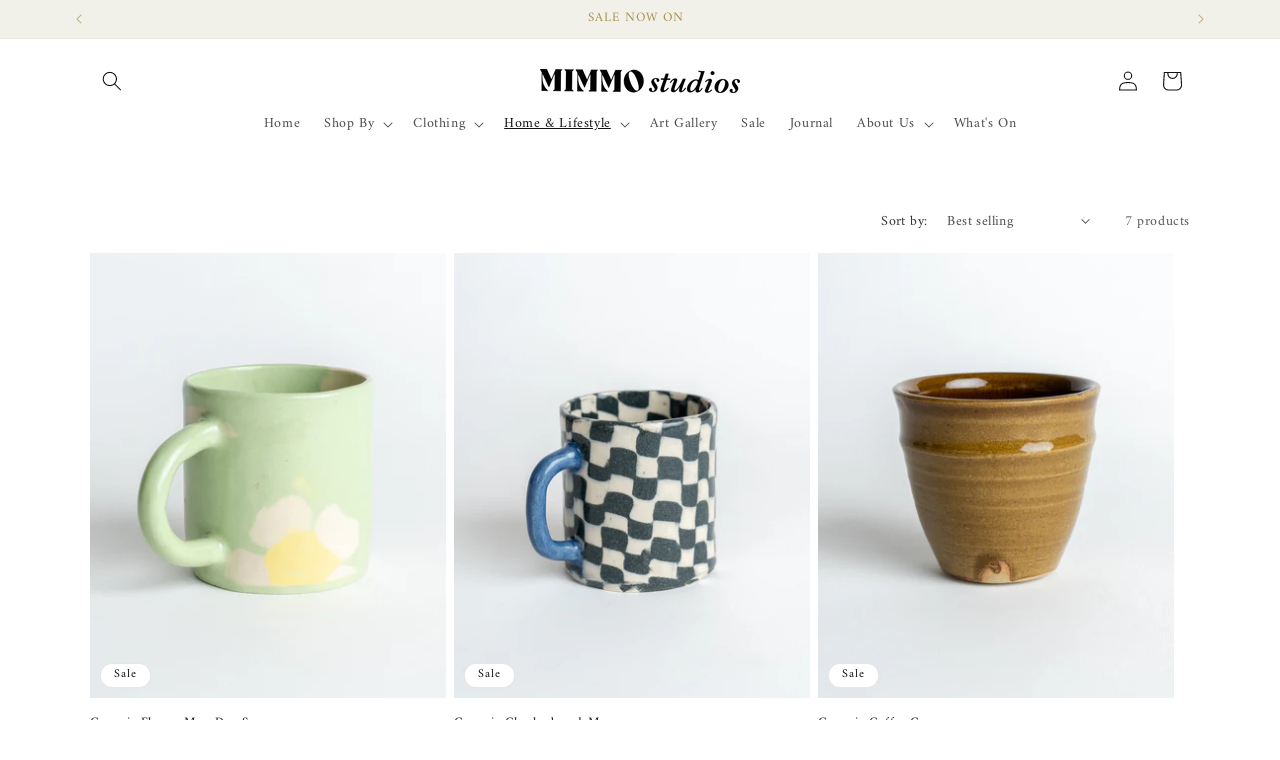

--- FILE ---
content_type: text/html; charset=utf-8
request_url: https://mimmostudios.com/collections/mugs
body_size: 48182
content:
<!doctype html>
<html class="js" lang="en">
  <head>
    <meta charset="utf-8">
    <meta http-equiv="X-UA-Compatible" content="IE=edge">
    <meta name="viewport" content="width=device-width,initial-scale=1">
    <meta name="theme-color" content="">
    <link rel="canonical" href="https://mimmostudios.com/collections/mugs"><link rel="icon" type="image/png" href="//mimmostudios.com/cdn/shop/files/Pattern_01_3b29d364-7b7a-42d1-8635-0c5d748fcb67.png?crop=center&height=32&v=1723898951&width=32"><link rel="preconnect" href="https://fonts.shopifycdn.com" crossorigin><title>
      Mugs
 &ndash; MIMMO Studios</title>

    

    

<meta property="og:site_name" content="MIMMO Studios">
<meta property="og:url" content="https://mimmostudios.com/collections/mugs">
<meta property="og:title" content="Mugs">
<meta property="og:type" content="website">
<meta property="og:description" content="A new retail model with longevity, creativity and community at its heart, MIMMO Studios sells womenswear and homeware with a focus on quality, design and timelessness and works with a brands which are closed loop, using innovative and recycled materials. Sustainability is at the core of the MIMMO  Studios ethos."><meta property="og:image" content="http://mimmostudios.com/cdn/shop/files/Logo_01_3fcb3763-ddf4-48db-b5cb-a6eca7df839d.png?height=628&pad_color=ffffff&v=1723898880&width=1200">
  <meta property="og:image:secure_url" content="https://mimmostudios.com/cdn/shop/files/Logo_01_3fcb3763-ddf4-48db-b5cb-a6eca7df839d.png?height=628&pad_color=ffffff&v=1723898880&width=1200">
  <meta property="og:image:width" content="1200">
  <meta property="og:image:height" content="628"><meta name="twitter:card" content="summary_large_image">
<meta name="twitter:title" content="Mugs">
<meta name="twitter:description" content="A new retail model with longevity, creativity and community at its heart, MIMMO Studios sells womenswear and homeware with a focus on quality, design and timelessness and works with a brands which are closed loop, using innovative and recycled materials. Sustainability is at the core of the MIMMO  Studios ethos.">


    <script src="//mimmostudios.com/cdn/shop/t/4/assets/constants.js?v=132983761750457495441727801089" defer="defer"></script>
    <script src="//mimmostudios.com/cdn/shop/t/4/assets/pubsub.js?v=158357773527763999511727801090" defer="defer"></script>
    <script src="//mimmostudios.com/cdn/shop/t/4/assets/global.js?v=88558128918567037191727801089" defer="defer"></script>
    <script src="//mimmostudios.com/cdn/shop/t/4/assets/details-disclosure.js?v=13653116266235556501727801089" defer="defer"></script>
    <script src="//mimmostudios.com/cdn/shop/t/4/assets/details-modal.js?v=25581673532751508451727801089" defer="defer"></script>
    <script src="//mimmostudios.com/cdn/shop/t/4/assets/search-form.js?v=133129549252120666541727801090" defer="defer"></script><script src="//mimmostudios.com/cdn/shop/t/4/assets/animations.js?v=88693664871331136111727801088" defer="defer"></script><script>window.performance && window.performance.mark && window.performance.mark('shopify.content_for_header.start');</script><meta name="facebook-domain-verification" content="w9n29c1yphtfyucl65xzfo4w4cmd00">
<meta name="google-site-verification" content="KDhjIJwe8sldL3dfPj33mDOZKHEGI_zNw4Ue1XVAbtw">
<meta id="shopify-digital-wallet" name="shopify-digital-wallet" content="/57935102146/digital_wallets/dialog">
<meta name="shopify-checkout-api-token" content="b5360cb1398fcf4b097607c58fbf53fa">
<link rel="alternate" type="application/atom+xml" title="Feed" href="/collections/mugs.atom" />
<link rel="alternate" type="application/json+oembed" href="https://mimmostudios.com/collections/mugs.oembed">
<script async="async" src="/checkouts/internal/preloads.js?locale=en-GB"></script>
<link rel="preconnect" href="https://shop.app" crossorigin="anonymous">
<script async="async" src="https://shop.app/checkouts/internal/preloads.js?locale=en-GB&shop_id=57935102146" crossorigin="anonymous"></script>
<script id="apple-pay-shop-capabilities" type="application/json">{"shopId":57935102146,"countryCode":"GB","currencyCode":"GBP","merchantCapabilities":["supports3DS"],"merchantId":"gid:\/\/shopify\/Shop\/57935102146","merchantName":"MIMMO Studios","requiredBillingContactFields":["postalAddress","email"],"requiredShippingContactFields":["postalAddress","email"],"shippingType":"shipping","supportedNetworks":["visa","maestro","masterCard","amex","discover","elo"],"total":{"type":"pending","label":"MIMMO Studios","amount":"1.00"},"shopifyPaymentsEnabled":true,"supportsSubscriptions":true}</script>
<script id="shopify-features" type="application/json">{"accessToken":"b5360cb1398fcf4b097607c58fbf53fa","betas":["rich-media-storefront-analytics"],"domain":"mimmostudios.com","predictiveSearch":true,"shopId":57935102146,"locale":"en"}</script>
<script>var Shopify = Shopify || {};
Shopify.shop = "mimmo-studios.myshopify.com";
Shopify.locale = "en";
Shopify.currency = {"active":"GBP","rate":"1.0"};
Shopify.country = "GB";
Shopify.theme = {"name":"Updated copy of Updated copy of Dawn","id":136241742018,"schema_name":"Dawn","schema_version":"15.1.0","theme_store_id":887,"role":"main"};
Shopify.theme.handle = "null";
Shopify.theme.style = {"id":null,"handle":null};
Shopify.cdnHost = "mimmostudios.com/cdn";
Shopify.routes = Shopify.routes || {};
Shopify.routes.root = "/";</script>
<script type="module">!function(o){(o.Shopify=o.Shopify||{}).modules=!0}(window);</script>
<script>!function(o){function n(){var o=[];function n(){o.push(Array.prototype.slice.apply(arguments))}return n.q=o,n}var t=o.Shopify=o.Shopify||{};t.loadFeatures=n(),t.autoloadFeatures=n()}(window);</script>
<script>
  window.ShopifyPay = window.ShopifyPay || {};
  window.ShopifyPay.apiHost = "shop.app\/pay";
  window.ShopifyPay.redirectState = null;
</script>
<script id="shop-js-analytics" type="application/json">{"pageType":"collection"}</script>
<script defer="defer" async type="module" src="//mimmostudios.com/cdn/shopifycloud/shop-js/modules/v2/client.init-shop-cart-sync_BN7fPSNr.en.esm.js"></script>
<script defer="defer" async type="module" src="//mimmostudios.com/cdn/shopifycloud/shop-js/modules/v2/chunk.common_Cbph3Kss.esm.js"></script>
<script defer="defer" async type="module" src="//mimmostudios.com/cdn/shopifycloud/shop-js/modules/v2/chunk.modal_DKumMAJ1.esm.js"></script>
<script type="module">
  await import("//mimmostudios.com/cdn/shopifycloud/shop-js/modules/v2/client.init-shop-cart-sync_BN7fPSNr.en.esm.js");
await import("//mimmostudios.com/cdn/shopifycloud/shop-js/modules/v2/chunk.common_Cbph3Kss.esm.js");
await import("//mimmostudios.com/cdn/shopifycloud/shop-js/modules/v2/chunk.modal_DKumMAJ1.esm.js");

  window.Shopify.SignInWithShop?.initShopCartSync?.({"fedCMEnabled":true,"windoidEnabled":true});

</script>
<script>
  window.Shopify = window.Shopify || {};
  if (!window.Shopify.featureAssets) window.Shopify.featureAssets = {};
  window.Shopify.featureAssets['shop-js'] = {"shop-cart-sync":["modules/v2/client.shop-cart-sync_CJVUk8Jm.en.esm.js","modules/v2/chunk.common_Cbph3Kss.esm.js","modules/v2/chunk.modal_DKumMAJ1.esm.js"],"init-fed-cm":["modules/v2/client.init-fed-cm_7Fvt41F4.en.esm.js","modules/v2/chunk.common_Cbph3Kss.esm.js","modules/v2/chunk.modal_DKumMAJ1.esm.js"],"init-shop-email-lookup-coordinator":["modules/v2/client.init-shop-email-lookup-coordinator_Cc088_bR.en.esm.js","modules/v2/chunk.common_Cbph3Kss.esm.js","modules/v2/chunk.modal_DKumMAJ1.esm.js"],"init-windoid":["modules/v2/client.init-windoid_hPopwJRj.en.esm.js","modules/v2/chunk.common_Cbph3Kss.esm.js","modules/v2/chunk.modal_DKumMAJ1.esm.js"],"shop-button":["modules/v2/client.shop-button_B0jaPSNF.en.esm.js","modules/v2/chunk.common_Cbph3Kss.esm.js","modules/v2/chunk.modal_DKumMAJ1.esm.js"],"shop-cash-offers":["modules/v2/client.shop-cash-offers_DPIskqss.en.esm.js","modules/v2/chunk.common_Cbph3Kss.esm.js","modules/v2/chunk.modal_DKumMAJ1.esm.js"],"shop-toast-manager":["modules/v2/client.shop-toast-manager_CK7RT69O.en.esm.js","modules/v2/chunk.common_Cbph3Kss.esm.js","modules/v2/chunk.modal_DKumMAJ1.esm.js"],"init-shop-cart-sync":["modules/v2/client.init-shop-cart-sync_BN7fPSNr.en.esm.js","modules/v2/chunk.common_Cbph3Kss.esm.js","modules/v2/chunk.modal_DKumMAJ1.esm.js"],"init-customer-accounts-sign-up":["modules/v2/client.init-customer-accounts-sign-up_CfPf4CXf.en.esm.js","modules/v2/client.shop-login-button_DeIztwXF.en.esm.js","modules/v2/chunk.common_Cbph3Kss.esm.js","modules/v2/chunk.modal_DKumMAJ1.esm.js"],"pay-button":["modules/v2/client.pay-button_CgIwFSYN.en.esm.js","modules/v2/chunk.common_Cbph3Kss.esm.js","modules/v2/chunk.modal_DKumMAJ1.esm.js"],"init-customer-accounts":["modules/v2/client.init-customer-accounts_DQ3x16JI.en.esm.js","modules/v2/client.shop-login-button_DeIztwXF.en.esm.js","modules/v2/chunk.common_Cbph3Kss.esm.js","modules/v2/chunk.modal_DKumMAJ1.esm.js"],"avatar":["modules/v2/client.avatar_BTnouDA3.en.esm.js"],"init-shop-for-new-customer-accounts":["modules/v2/client.init-shop-for-new-customer-accounts_CsZy_esa.en.esm.js","modules/v2/client.shop-login-button_DeIztwXF.en.esm.js","modules/v2/chunk.common_Cbph3Kss.esm.js","modules/v2/chunk.modal_DKumMAJ1.esm.js"],"shop-follow-button":["modules/v2/client.shop-follow-button_BRMJjgGd.en.esm.js","modules/v2/chunk.common_Cbph3Kss.esm.js","modules/v2/chunk.modal_DKumMAJ1.esm.js"],"checkout-modal":["modules/v2/client.checkout-modal_B9Drz_yf.en.esm.js","modules/v2/chunk.common_Cbph3Kss.esm.js","modules/v2/chunk.modal_DKumMAJ1.esm.js"],"shop-login-button":["modules/v2/client.shop-login-button_DeIztwXF.en.esm.js","modules/v2/chunk.common_Cbph3Kss.esm.js","modules/v2/chunk.modal_DKumMAJ1.esm.js"],"lead-capture":["modules/v2/client.lead-capture_DXYzFM3R.en.esm.js","modules/v2/chunk.common_Cbph3Kss.esm.js","modules/v2/chunk.modal_DKumMAJ1.esm.js"],"shop-login":["modules/v2/client.shop-login_CA5pJqmO.en.esm.js","modules/v2/chunk.common_Cbph3Kss.esm.js","modules/v2/chunk.modal_DKumMAJ1.esm.js"],"payment-terms":["modules/v2/client.payment-terms_BxzfvcZJ.en.esm.js","modules/v2/chunk.common_Cbph3Kss.esm.js","modules/v2/chunk.modal_DKumMAJ1.esm.js"]};
</script>
<script>(function() {
  var isLoaded = false;
  function asyncLoad() {
    if (isLoaded) return;
    isLoaded = true;
    var urls = ["https:\/\/ecommplugins-scripts.trustpilot.com\/v2.1\/js\/header.min.js?settings=eyJrZXkiOiJWVGNCZnBOeXpvZ1RzSHhXIiwicyI6InNrdSJ9\u0026shop=mimmo-studios.myshopify.com","https:\/\/ecommplugins-trustboxsettings.trustpilot.com\/mimmo-studios.myshopify.com.js?settings=1731496395742\u0026shop=mimmo-studios.myshopify.com","https:\/\/widget.trustpilot.com\/bootstrap\/v5\/tp.widget.sync.bootstrap.min.js?shop=mimmo-studios.myshopify.com","https:\/\/cdn.shopify.com\/s\/files\/1\/0579\/3510\/2146\/t\/2\/assets\/loy_57935102146.js?v=1712326450\u0026shop=mimmo-studios.myshopify.com"];
    for (var i = 0; i < urls.length; i++) {
      var s = document.createElement('script');
      s.type = 'text/javascript';
      s.async = true;
      s.src = urls[i];
      var x = document.getElementsByTagName('script')[0];
      x.parentNode.insertBefore(s, x);
    }
  };
  if(window.attachEvent) {
    window.attachEvent('onload', asyncLoad);
  } else {
    window.addEventListener('load', asyncLoad, false);
  }
})();</script>
<script id="__st">var __st={"a":57935102146,"offset":0,"reqid":"c8adaacc-db4e-4068-83cb-4a07ba47f543-1769766892","pageurl":"mimmostudios.com\/collections\/mugs","u":"1d83229809e5","p":"collection","rtyp":"collection","rid":279764959426};</script>
<script>window.ShopifyPaypalV4VisibilityTracking = true;</script>
<script id="captcha-bootstrap">!function(){'use strict';const t='contact',e='account',n='new_comment',o=[[t,t],['blogs',n],['comments',n],[t,'customer']],c=[[e,'customer_login'],[e,'guest_login'],[e,'recover_customer_password'],[e,'create_customer']],r=t=>t.map((([t,e])=>`form[action*='/${t}']:not([data-nocaptcha='true']) input[name='form_type'][value='${e}']`)).join(','),a=t=>()=>t?[...document.querySelectorAll(t)].map((t=>t.form)):[];function s(){const t=[...o],e=r(t);return a(e)}const i='password',u='form_key',d=['recaptcha-v3-token','g-recaptcha-response','h-captcha-response',i],f=()=>{try{return window.sessionStorage}catch{return}},m='__shopify_v',_=t=>t.elements[u];function p(t,e,n=!1){try{const o=window.sessionStorage,c=JSON.parse(o.getItem(e)),{data:r}=function(t){const{data:e,action:n}=t;return t[m]||n?{data:e,action:n}:{data:t,action:n}}(c);for(const[e,n]of Object.entries(r))t.elements[e]&&(t.elements[e].value=n);n&&o.removeItem(e)}catch(o){console.error('form repopulation failed',{error:o})}}const l='form_type',E='cptcha';function T(t){t.dataset[E]=!0}const w=window,h=w.document,L='Shopify',v='ce_forms',y='captcha';let A=!1;((t,e)=>{const n=(g='f06e6c50-85a8-45c8-87d0-21a2b65856fe',I='https://cdn.shopify.com/shopifycloud/storefront-forms-hcaptcha/ce_storefront_forms_captcha_hcaptcha.v1.5.2.iife.js',D={infoText:'Protected by hCaptcha',privacyText:'Privacy',termsText:'Terms'},(t,e,n)=>{const o=w[L][v],c=o.bindForm;if(c)return c(t,g,e,D).then(n);var r;o.q.push([[t,g,e,D],n]),r=I,A||(h.body.append(Object.assign(h.createElement('script'),{id:'captcha-provider',async:!0,src:r})),A=!0)});var g,I,D;w[L]=w[L]||{},w[L][v]=w[L][v]||{},w[L][v].q=[],w[L][y]=w[L][y]||{},w[L][y].protect=function(t,e){n(t,void 0,e),T(t)},Object.freeze(w[L][y]),function(t,e,n,w,h,L){const[v,y,A,g]=function(t,e,n){const i=e?o:[],u=t?c:[],d=[...i,...u],f=r(d),m=r(i),_=r(d.filter((([t,e])=>n.includes(e))));return[a(f),a(m),a(_),s()]}(w,h,L),I=t=>{const e=t.target;return e instanceof HTMLFormElement?e:e&&e.form},D=t=>v().includes(t);t.addEventListener('submit',(t=>{const e=I(t);if(!e)return;const n=D(e)&&!e.dataset.hcaptchaBound&&!e.dataset.recaptchaBound,o=_(e),c=g().includes(e)&&(!o||!o.value);(n||c)&&t.preventDefault(),c&&!n&&(function(t){try{if(!f())return;!function(t){const e=f();if(!e)return;const n=_(t);if(!n)return;const o=n.value;o&&e.removeItem(o)}(t);const e=Array.from(Array(32),(()=>Math.random().toString(36)[2])).join('');!function(t,e){_(t)||t.append(Object.assign(document.createElement('input'),{type:'hidden',name:u})),t.elements[u].value=e}(t,e),function(t,e){const n=f();if(!n)return;const o=[...t.querySelectorAll(`input[type='${i}']`)].map((({name:t})=>t)),c=[...d,...o],r={};for(const[a,s]of new FormData(t).entries())c.includes(a)||(r[a]=s);n.setItem(e,JSON.stringify({[m]:1,action:t.action,data:r}))}(t,e)}catch(e){console.error('failed to persist form',e)}}(e),e.submit())}));const S=(t,e)=>{t&&!t.dataset[E]&&(n(t,e.some((e=>e===t))),T(t))};for(const o of['focusin','change'])t.addEventListener(o,(t=>{const e=I(t);D(e)&&S(e,y())}));const B=e.get('form_key'),M=e.get(l),P=B&&M;t.addEventListener('DOMContentLoaded',(()=>{const t=y();if(P)for(const e of t)e.elements[l].value===M&&p(e,B);[...new Set([...A(),...v().filter((t=>'true'===t.dataset.shopifyCaptcha))])].forEach((e=>S(e,t)))}))}(h,new URLSearchParams(w.location.search),n,t,e,['guest_login'])})(!0,!0)}();</script>
<script integrity="sha256-4kQ18oKyAcykRKYeNunJcIwy7WH5gtpwJnB7kiuLZ1E=" data-source-attribution="shopify.loadfeatures" defer="defer" src="//mimmostudios.com/cdn/shopifycloud/storefront/assets/storefront/load_feature-a0a9edcb.js" crossorigin="anonymous"></script>
<script crossorigin="anonymous" defer="defer" src="//mimmostudios.com/cdn/shopifycloud/storefront/assets/shopify_pay/storefront-65b4c6d7.js?v=20250812"></script>
<script data-source-attribution="shopify.dynamic_checkout.dynamic.init">var Shopify=Shopify||{};Shopify.PaymentButton=Shopify.PaymentButton||{isStorefrontPortableWallets:!0,init:function(){window.Shopify.PaymentButton.init=function(){};var t=document.createElement("script");t.src="https://mimmostudios.com/cdn/shopifycloud/portable-wallets/latest/portable-wallets.en.js",t.type="module",document.head.appendChild(t)}};
</script>
<script data-source-attribution="shopify.dynamic_checkout.buyer_consent">
  function portableWalletsHideBuyerConsent(e){var t=document.getElementById("shopify-buyer-consent"),n=document.getElementById("shopify-subscription-policy-button");t&&n&&(t.classList.add("hidden"),t.setAttribute("aria-hidden","true"),n.removeEventListener("click",e))}function portableWalletsShowBuyerConsent(e){var t=document.getElementById("shopify-buyer-consent"),n=document.getElementById("shopify-subscription-policy-button");t&&n&&(t.classList.remove("hidden"),t.removeAttribute("aria-hidden"),n.addEventListener("click",e))}window.Shopify?.PaymentButton&&(window.Shopify.PaymentButton.hideBuyerConsent=portableWalletsHideBuyerConsent,window.Shopify.PaymentButton.showBuyerConsent=portableWalletsShowBuyerConsent);
</script>
<script data-source-attribution="shopify.dynamic_checkout.cart.bootstrap">document.addEventListener("DOMContentLoaded",(function(){function t(){return document.querySelector("shopify-accelerated-checkout-cart, shopify-accelerated-checkout")}if(t())Shopify.PaymentButton.init();else{new MutationObserver((function(e,n){t()&&(Shopify.PaymentButton.init(),n.disconnect())})).observe(document.body,{childList:!0,subtree:!0})}}));
</script>
<link id="shopify-accelerated-checkout-styles" rel="stylesheet" media="screen" href="https://mimmostudios.com/cdn/shopifycloud/portable-wallets/latest/accelerated-checkout-backwards-compat.css" crossorigin="anonymous">
<style id="shopify-accelerated-checkout-cart">
        #shopify-buyer-consent {
  margin-top: 1em;
  display: inline-block;
  width: 100%;
}

#shopify-buyer-consent.hidden {
  display: none;
}

#shopify-subscription-policy-button {
  background: none;
  border: none;
  padding: 0;
  text-decoration: underline;
  font-size: inherit;
  cursor: pointer;
}

#shopify-subscription-policy-button::before {
  box-shadow: none;
}

      </style>
<script id="sections-script" data-sections="header" defer="defer" src="//mimmostudios.com/cdn/shop/t/4/compiled_assets/scripts.js?v=6008"></script>
<script>window.performance && window.performance.mark && window.performance.mark('shopify.content_for_header.end');</script>


    <style data-shopify>
      @font-face {
  font-family: Amiri;
  font-weight: 400;
  font-style: normal;
  font-display: swap;
  src: url("//mimmostudios.com/cdn/fonts/amiri/amiri_n4.fee8c3379b68ea3b9c7241a63b8a252071faad52.woff2") format("woff2"),
       url("//mimmostudios.com/cdn/fonts/amiri/amiri_n4.94cde4e18ec8ae53bf8f7240b84e1f76ce23772d.woff") format("woff");
}

      @font-face {
  font-family: Amiri;
  font-weight: 700;
  font-style: normal;
  font-display: swap;
  src: url("//mimmostudios.com/cdn/fonts/amiri/amiri_n7.18bdf9995a65958ebe1ecc6a8e58369f2e5fde36.woff2") format("woff2"),
       url("//mimmostudios.com/cdn/fonts/amiri/amiri_n7.4018e09897bebe29690de457ff22ede457913518.woff") format("woff");
}

      @font-face {
  font-family: Amiri;
  font-weight: 400;
  font-style: italic;
  font-display: swap;
  src: url("//mimmostudios.com/cdn/fonts/amiri/amiri_i4.95beacf234505f7529ea2b9b84305503763d41e2.woff2") format("woff2"),
       url("//mimmostudios.com/cdn/fonts/amiri/amiri_i4.8d0b215ae13ef2acc52deb9eff6cd2c66724cd2c.woff") format("woff");
}

      @font-face {
  font-family: Amiri;
  font-weight: 700;
  font-style: italic;
  font-display: swap;
  src: url("//mimmostudios.com/cdn/fonts/amiri/amiri_i7.d86700268b4250b5d5dd87a772497e6709d54e11.woff2") format("woff2"),
       url("//mimmostudios.com/cdn/fonts/amiri/amiri_i7.cb7296b13edcdeb3c0aa02998d8a90203078f1a1.woff") format("woff");
}

      @font-face {
  font-family: Amiri;
  font-weight: 400;
  font-style: normal;
  font-display: swap;
  src: url("//mimmostudios.com/cdn/fonts/amiri/amiri_n4.fee8c3379b68ea3b9c7241a63b8a252071faad52.woff2") format("woff2"),
       url("//mimmostudios.com/cdn/fonts/amiri/amiri_n4.94cde4e18ec8ae53bf8f7240b84e1f76ce23772d.woff") format("woff");
}


      
        :root,
        .color-scheme-1 {
          --color-background: 255,255,255;
        
          --gradient-background: #ffffff;
        

        

        --color-foreground: 18,18,18;
        --color-background-contrast: 191,191,191;
        --color-shadow: 241,241,234;
        --color-button: 169,144,81;
        --color-button-text: 241,241,234;
        --color-secondary-button: 255,255,255;
        --color-secondary-button-text: 169,144,81;
        --color-link: 169,144,81;
        --color-badge-foreground: 18,18,18;
        --color-badge-background: 255,255,255;
        --color-badge-border: 18,18,18;
        --payment-terms-background-color: rgb(255 255 255);
      }
      
        
        .color-scheme-2 {
          --color-background: 241,241,234;
        
          --gradient-background: #f1f1ea;
        

        

        --color-foreground: 169,144,81;
        --color-background-contrast: 190,190,158;
        --color-shadow: 241,241,234;
        --color-button: 241,241,234;
        --color-button-text: 169,144,81;
        --color-secondary-button: 241,241,234;
        --color-secondary-button-text: 241,241,234;
        --color-link: 241,241,234;
        --color-badge-foreground: 169,144,81;
        --color-badge-background: 241,241,234;
        --color-badge-border: 169,144,81;
        --payment-terms-background-color: rgb(241 241 234);
      }
      
        
        .color-scheme-3 {
          --color-background: 36,40,51;
        
          --gradient-background: #242833;
        

        

        --color-foreground: 255,255,255;
        --color-background-contrast: 47,52,66;
        --color-shadow: 18,18,18;
        --color-button: 255,255,255;
        --color-button-text: 0,0,0;
        --color-secondary-button: 36,40,51;
        --color-secondary-button-text: 255,255,255;
        --color-link: 255,255,255;
        --color-badge-foreground: 255,255,255;
        --color-badge-background: 36,40,51;
        --color-badge-border: 255,255,255;
        --payment-terms-background-color: rgb(36 40 51);
      }
      
        
        .color-scheme-4 {
          --color-background: 18,18,18;
        
          --gradient-background: #121212;
        

        

        --color-foreground: 255,255,255;
        --color-background-contrast: 146,146,146;
        --color-shadow: 18,18,18;
        --color-button: 255,255,255;
        --color-button-text: 18,18,18;
        --color-secondary-button: 18,18,18;
        --color-secondary-button-text: 255,255,255;
        --color-link: 255,255,255;
        --color-badge-foreground: 255,255,255;
        --color-badge-background: 18,18,18;
        --color-badge-border: 255,255,255;
        --payment-terms-background-color: rgb(18 18 18);
      }
      
        
        .color-scheme-5 {
          --color-background: 51,79,180;
        
          --gradient-background: #334fb4;
        

        

        --color-foreground: 255,255,255;
        --color-background-contrast: 23,35,81;
        --color-shadow: 18,18,18;
        --color-button: 255,255,255;
        --color-button-text: 51,79,180;
        --color-secondary-button: 51,79,180;
        --color-secondary-button-text: 255,255,255;
        --color-link: 255,255,255;
        --color-badge-foreground: 255,255,255;
        --color-badge-background: 51,79,180;
        --color-badge-border: 255,255,255;
        --payment-terms-background-color: rgb(51 79 180);
      }
      

      body, .color-scheme-1, .color-scheme-2, .color-scheme-3, .color-scheme-4, .color-scheme-5 {
        color: rgba(var(--color-foreground), 0.75);
        background-color: rgb(var(--color-background));
      }

      :root {
        --font-body-family: Amiri, serif;
        --font-body-style: normal;
        --font-body-weight: 400;
        --font-body-weight-bold: 700;

        --font-heading-family: Amiri, serif;
        --font-heading-style: normal;
        --font-heading-weight: 400;

        --font-body-scale: 1.0;
        --font-heading-scale: 1.0;

        --media-padding: px;
        --media-border-opacity: 0.05;
        --media-border-width: 1px;
        --media-radius: 0px;
        --media-shadow-opacity: 0.0;
        --media-shadow-horizontal-offset: 0px;
        --media-shadow-vertical-offset: 0px;
        --media-shadow-blur-radius: 0px;
        --media-shadow-visible: 0;

        --page-width: 120rem;
        --page-width-margin: 0rem;

        --product-card-image-padding: 0.0rem;
        --product-card-corner-radius: 0.0rem;
        --product-card-text-alignment: left;
        --product-card-border-width: 0.0rem;
        --product-card-border-opacity: 0.0;
        --product-card-shadow-opacity: 0.1;
        --product-card-shadow-visible: 1;
        --product-card-shadow-horizontal-offset: 0.0rem;
        --product-card-shadow-vertical-offset: 0.0rem;
        --product-card-shadow-blur-radius: 0.0rem;

        --collection-card-image-padding: 0.0rem;
        --collection-card-corner-radius: 0.0rem;
        --collection-card-text-alignment: left;
        --collection-card-border-width: 0.0rem;
        --collection-card-border-opacity: 0.0;
        --collection-card-shadow-opacity: 0.1;
        --collection-card-shadow-visible: 1;
        --collection-card-shadow-horizontal-offset: 0.0rem;
        --collection-card-shadow-vertical-offset: 0.0rem;
        --collection-card-shadow-blur-radius: 0.0rem;

        --blog-card-image-padding: 0.0rem;
        --blog-card-corner-radius: 0.0rem;
        --blog-card-text-alignment: left;
        --blog-card-border-width: 0.0rem;
        --blog-card-border-opacity: 0.0;
        --blog-card-shadow-opacity: 0.1;
        --blog-card-shadow-visible: 1;
        --blog-card-shadow-horizontal-offset: 0.0rem;
        --blog-card-shadow-vertical-offset: 0.0rem;
        --blog-card-shadow-blur-radius: 0.0rem;

        --badge-corner-radius: 4.0rem;

        --popup-border-width: 1px;
        --popup-border-opacity: 0.1;
        --popup-corner-radius: 0px;
        --popup-shadow-opacity: 0.0;
        --popup-shadow-horizontal-offset: 0px;
        --popup-shadow-vertical-offset: 0px;
        --popup-shadow-blur-radius: 0px;

        --drawer-border-width: 1px;
        --drawer-border-opacity: 0.1;
        --drawer-shadow-opacity: 0.0;
        --drawer-shadow-horizontal-offset: 0px;
        --drawer-shadow-vertical-offset: 0px;
        --drawer-shadow-blur-radius: 0px;

        --spacing-sections-desktop: 0px;
        --spacing-sections-mobile: 0px;

        --grid-desktop-vertical-spacing: 8px;
        --grid-desktop-horizontal-spacing: 8px;
        --grid-mobile-vertical-spacing: 4px;
        --grid-mobile-horizontal-spacing: 4px;

        --text-boxes-border-opacity: 0.0;
        --text-boxes-border-width: 0px;
        --text-boxes-radius: 0px;
        --text-boxes-shadow-opacity: 0.0;
        --text-boxes-shadow-visible: 0;
        --text-boxes-shadow-horizontal-offset: 0px;
        --text-boxes-shadow-vertical-offset: 0px;
        --text-boxes-shadow-blur-radius: 0px;

        --buttons-radius: 0px;
        --buttons-radius-outset: 0px;
        --buttons-border-width: 1px;
        --buttons-border-opacity: 1.0;
        --buttons-shadow-opacity: 0.0;
        --buttons-shadow-visible: 0;
        --buttons-shadow-horizontal-offset: 0px;
        --buttons-shadow-vertical-offset: 0px;
        --buttons-shadow-blur-radius: 0px;
        --buttons-border-offset: 0px;

        --inputs-radius: 0px;
        --inputs-border-width: 1px;
        --inputs-border-opacity: 0.55;
        --inputs-shadow-opacity: 0.0;
        --inputs-shadow-horizontal-offset: 0px;
        --inputs-margin-offset: 0px;
        --inputs-shadow-vertical-offset: 0px;
        --inputs-shadow-blur-radius: 0px;
        --inputs-radius-outset: 0px;

        --variant-pills-radius: 40px;
        --variant-pills-border-width: 1px;
        --variant-pills-border-opacity: 0.55;
        --variant-pills-shadow-opacity: 0.0;
        --variant-pills-shadow-horizontal-offset: 0px;
        --variant-pills-shadow-vertical-offset: 0px;
        --variant-pills-shadow-blur-radius: 0px;
      }

      *,
      *::before,
      *::after {
        box-sizing: inherit;
      }

      html {
        box-sizing: border-box;
        font-size: calc(var(--font-body-scale) * 62.5%);
        height: 100%;
      }

      body {
        display: grid;
        grid-template-rows: auto auto 1fr auto;
        grid-template-columns: 100%;
        min-height: 100%;
        margin: 0;
        font-size: 1.5rem;
        letter-spacing: 0.06rem;
        line-height: calc(1 + 0.8 / var(--font-body-scale));
        font-family: var(--font-body-family);
        font-style: var(--font-body-style);
        font-weight: var(--font-body-weight);
      }

      @media screen and (min-width: 750px) {
        body {
          font-size: 1.6rem;
        }
      }
    </style>

    <link href="//mimmostudios.com/cdn/shop/t/4/assets/base.css?v=94266557971103095941727801088" rel="stylesheet" type="text/css" media="all" />
    <link rel="stylesheet" href="//mimmostudios.com/cdn/shop/t/4/assets/component-cart-items.css?v=123238115697927560811727801088" media="print" onload="this.media='all'">
      <link rel="preload" as="font" href="//mimmostudios.com/cdn/fonts/amiri/amiri_n4.fee8c3379b68ea3b9c7241a63b8a252071faad52.woff2" type="font/woff2" crossorigin>
      

      <link rel="preload" as="font" href="//mimmostudios.com/cdn/fonts/amiri/amiri_n4.fee8c3379b68ea3b9c7241a63b8a252071faad52.woff2" type="font/woff2" crossorigin>
      
<link href="//mimmostudios.com/cdn/shop/t/4/assets/component-localization-form.css?v=86199867289619414191727801088" rel="stylesheet" type="text/css" media="all" />
      <script src="//mimmostudios.com/cdn/shop/t/4/assets/localization-form.js?v=144176611646395275351727801090" defer="defer"></script><link
        rel="stylesheet"
        href="//mimmostudios.com/cdn/shop/t/4/assets/component-predictive-search.css?v=118923337488134913561727801088"
        media="print"
        onload="this.media='all'"
      ><script>
      if (Shopify.designMode) {
        document.documentElement.classList.add('shopify-design-mode');
      }
    </script>
  <link href="https://monorail-edge.shopifysvc.com" rel="dns-prefetch">
<script>(function(){if ("sendBeacon" in navigator && "performance" in window) {try {var session_token_from_headers = performance.getEntriesByType('navigation')[0].serverTiming.find(x => x.name == '_s').description;} catch {var session_token_from_headers = undefined;}var session_cookie_matches = document.cookie.match(/_shopify_s=([^;]*)/);var session_token_from_cookie = session_cookie_matches && session_cookie_matches.length === 2 ? session_cookie_matches[1] : "";var session_token = session_token_from_headers || session_token_from_cookie || "";function handle_abandonment_event(e) {var entries = performance.getEntries().filter(function(entry) {return /monorail-edge.shopifysvc.com/.test(entry.name);});if (!window.abandonment_tracked && entries.length === 0) {window.abandonment_tracked = true;var currentMs = Date.now();var navigation_start = performance.timing.navigationStart;var payload = {shop_id: 57935102146,url: window.location.href,navigation_start,duration: currentMs - navigation_start,session_token,page_type: "collection"};window.navigator.sendBeacon("https://monorail-edge.shopifysvc.com/v1/produce", JSON.stringify({schema_id: "online_store_buyer_site_abandonment/1.1",payload: payload,metadata: {event_created_at_ms: currentMs,event_sent_at_ms: currentMs}}));}}window.addEventListener('pagehide', handle_abandonment_event);}}());</script>
<script id="web-pixels-manager-setup">(function e(e,d,r,n,o){if(void 0===o&&(o={}),!Boolean(null===(a=null===(i=window.Shopify)||void 0===i?void 0:i.analytics)||void 0===a?void 0:a.replayQueue)){var i,a;window.Shopify=window.Shopify||{};var t=window.Shopify;t.analytics=t.analytics||{};var s=t.analytics;s.replayQueue=[],s.publish=function(e,d,r){return s.replayQueue.push([e,d,r]),!0};try{self.performance.mark("wpm:start")}catch(e){}var l=function(){var e={modern:/Edge?\/(1{2}[4-9]|1[2-9]\d|[2-9]\d{2}|\d{4,})\.\d+(\.\d+|)|Firefox\/(1{2}[4-9]|1[2-9]\d|[2-9]\d{2}|\d{4,})\.\d+(\.\d+|)|Chrom(ium|e)\/(9{2}|\d{3,})\.\d+(\.\d+|)|(Maci|X1{2}).+ Version\/(15\.\d+|(1[6-9]|[2-9]\d|\d{3,})\.\d+)([,.]\d+|)( \(\w+\)|)( Mobile\/\w+|) Safari\/|Chrome.+OPR\/(9{2}|\d{3,})\.\d+\.\d+|(CPU[ +]OS|iPhone[ +]OS|CPU[ +]iPhone|CPU IPhone OS|CPU iPad OS)[ +]+(15[._]\d+|(1[6-9]|[2-9]\d|\d{3,})[._]\d+)([._]\d+|)|Android:?[ /-](13[3-9]|1[4-9]\d|[2-9]\d{2}|\d{4,})(\.\d+|)(\.\d+|)|Android.+Firefox\/(13[5-9]|1[4-9]\d|[2-9]\d{2}|\d{4,})\.\d+(\.\d+|)|Android.+Chrom(ium|e)\/(13[3-9]|1[4-9]\d|[2-9]\d{2}|\d{4,})\.\d+(\.\d+|)|SamsungBrowser\/([2-9]\d|\d{3,})\.\d+/,legacy:/Edge?\/(1[6-9]|[2-9]\d|\d{3,})\.\d+(\.\d+|)|Firefox\/(5[4-9]|[6-9]\d|\d{3,})\.\d+(\.\d+|)|Chrom(ium|e)\/(5[1-9]|[6-9]\d|\d{3,})\.\d+(\.\d+|)([\d.]+$|.*Safari\/(?![\d.]+ Edge\/[\d.]+$))|(Maci|X1{2}).+ Version\/(10\.\d+|(1[1-9]|[2-9]\d|\d{3,})\.\d+)([,.]\d+|)( \(\w+\)|)( Mobile\/\w+|) Safari\/|Chrome.+OPR\/(3[89]|[4-9]\d|\d{3,})\.\d+\.\d+|(CPU[ +]OS|iPhone[ +]OS|CPU[ +]iPhone|CPU IPhone OS|CPU iPad OS)[ +]+(10[._]\d+|(1[1-9]|[2-9]\d|\d{3,})[._]\d+)([._]\d+|)|Android:?[ /-](13[3-9]|1[4-9]\d|[2-9]\d{2}|\d{4,})(\.\d+|)(\.\d+|)|Mobile Safari.+OPR\/([89]\d|\d{3,})\.\d+\.\d+|Android.+Firefox\/(13[5-9]|1[4-9]\d|[2-9]\d{2}|\d{4,})\.\d+(\.\d+|)|Android.+Chrom(ium|e)\/(13[3-9]|1[4-9]\d|[2-9]\d{2}|\d{4,})\.\d+(\.\d+|)|Android.+(UC? ?Browser|UCWEB|U3)[ /]?(15\.([5-9]|\d{2,})|(1[6-9]|[2-9]\d|\d{3,})\.\d+)\.\d+|SamsungBrowser\/(5\.\d+|([6-9]|\d{2,})\.\d+)|Android.+MQ{2}Browser\/(14(\.(9|\d{2,})|)|(1[5-9]|[2-9]\d|\d{3,})(\.\d+|))(\.\d+|)|K[Aa][Ii]OS\/(3\.\d+|([4-9]|\d{2,})\.\d+)(\.\d+|)/},d=e.modern,r=e.legacy,n=navigator.userAgent;return n.match(d)?"modern":n.match(r)?"legacy":"unknown"}(),u="modern"===l?"modern":"legacy",c=(null!=n?n:{modern:"",legacy:""})[u],f=function(e){return[e.baseUrl,"/wpm","/b",e.hashVersion,"modern"===e.buildTarget?"m":"l",".js"].join("")}({baseUrl:d,hashVersion:r,buildTarget:u}),m=function(e){var d=e.version,r=e.bundleTarget,n=e.surface,o=e.pageUrl,i=e.monorailEndpoint;return{emit:function(e){var a=e.status,t=e.errorMsg,s=(new Date).getTime(),l=JSON.stringify({metadata:{event_sent_at_ms:s},events:[{schema_id:"web_pixels_manager_load/3.1",payload:{version:d,bundle_target:r,page_url:o,status:a,surface:n,error_msg:t},metadata:{event_created_at_ms:s}}]});if(!i)return console&&console.warn&&console.warn("[Web Pixels Manager] No Monorail endpoint provided, skipping logging."),!1;try{return self.navigator.sendBeacon.bind(self.navigator)(i,l)}catch(e){}var u=new XMLHttpRequest;try{return u.open("POST",i,!0),u.setRequestHeader("Content-Type","text/plain"),u.send(l),!0}catch(e){return console&&console.warn&&console.warn("[Web Pixels Manager] Got an unhandled error while logging to Monorail."),!1}}}}({version:r,bundleTarget:l,surface:e.surface,pageUrl:self.location.href,monorailEndpoint:e.monorailEndpoint});try{o.browserTarget=l,function(e){var d=e.src,r=e.async,n=void 0===r||r,o=e.onload,i=e.onerror,a=e.sri,t=e.scriptDataAttributes,s=void 0===t?{}:t,l=document.createElement("script"),u=document.querySelector("head"),c=document.querySelector("body");if(l.async=n,l.src=d,a&&(l.integrity=a,l.crossOrigin="anonymous"),s)for(var f in s)if(Object.prototype.hasOwnProperty.call(s,f))try{l.dataset[f]=s[f]}catch(e){}if(o&&l.addEventListener("load",o),i&&l.addEventListener("error",i),u)u.appendChild(l);else{if(!c)throw new Error("Did not find a head or body element to append the script");c.appendChild(l)}}({src:f,async:!0,onload:function(){if(!function(){var e,d;return Boolean(null===(d=null===(e=window.Shopify)||void 0===e?void 0:e.analytics)||void 0===d?void 0:d.initialized)}()){var d=window.webPixelsManager.init(e)||void 0;if(d){var r=window.Shopify.analytics;r.replayQueue.forEach((function(e){var r=e[0],n=e[1],o=e[2];d.publishCustomEvent(r,n,o)})),r.replayQueue=[],r.publish=d.publishCustomEvent,r.visitor=d.visitor,r.initialized=!0}}},onerror:function(){return m.emit({status:"failed",errorMsg:"".concat(f," has failed to load")})},sri:function(e){var d=/^sha384-[A-Za-z0-9+/=]+$/;return"string"==typeof e&&d.test(e)}(c)?c:"",scriptDataAttributes:o}),m.emit({status:"loading"})}catch(e){m.emit({status:"failed",errorMsg:(null==e?void 0:e.message)||"Unknown error"})}}})({shopId: 57935102146,storefrontBaseUrl: "https://mimmostudios.com",extensionsBaseUrl: "https://extensions.shopifycdn.com/cdn/shopifycloud/web-pixels-manager",monorailEndpoint: "https://monorail-edge.shopifysvc.com/unstable/produce_batch",surface: "storefront-renderer",enabledBetaFlags: ["2dca8a86"],webPixelsConfigList: [{"id":"433914050","configuration":"{\"config\":\"{\\\"google_tag_ids\\\":[\\\"GT-NNXBMKT\\\"],\\\"target_country\\\":\\\"GB\\\",\\\"gtag_events\\\":[{\\\"type\\\":\\\"view_item\\\",\\\"action_label\\\":\\\"MC-PT17RFZ0DM\\\"},{\\\"type\\\":\\\"purchase\\\",\\\"action_label\\\":\\\"MC-PT17RFZ0DM\\\"},{\\\"type\\\":\\\"page_view\\\",\\\"action_label\\\":\\\"MC-PT17RFZ0DM\\\"}],\\\"enable_monitoring_mode\\\":false}\"}","eventPayloadVersion":"v1","runtimeContext":"OPEN","scriptVersion":"b2a88bafab3e21179ed38636efcd8a93","type":"APP","apiClientId":1780363,"privacyPurposes":[],"dataSharingAdjustments":{"protectedCustomerApprovalScopes":["read_customer_address","read_customer_email","read_customer_name","read_customer_personal_data","read_customer_phone"]}},{"id":"215548098","configuration":"{\"pixel_id\":\"436614324569751\",\"pixel_type\":\"facebook_pixel\"}","eventPayloadVersion":"v1","runtimeContext":"OPEN","scriptVersion":"ca16bc87fe92b6042fbaa3acc2fbdaa6","type":"APP","apiClientId":2329312,"privacyPurposes":["ANALYTICS","MARKETING","SALE_OF_DATA"],"dataSharingAdjustments":{"protectedCustomerApprovalScopes":["read_customer_address","read_customer_email","read_customer_name","read_customer_personal_data","read_customer_phone"]}},{"id":"71368898","configuration":"{\"tagID\":\"2614449116339\"}","eventPayloadVersion":"v1","runtimeContext":"STRICT","scriptVersion":"18031546ee651571ed29edbe71a3550b","type":"APP","apiClientId":3009811,"privacyPurposes":["ANALYTICS","MARKETING","SALE_OF_DATA"],"dataSharingAdjustments":{"protectedCustomerApprovalScopes":["read_customer_address","read_customer_email","read_customer_name","read_customer_personal_data","read_customer_phone"]}},{"id":"206176639","eventPayloadVersion":"v1","runtimeContext":"LAX","scriptVersion":"1","type":"CUSTOM","privacyPurposes":["ANALYTICS"],"name":"Google Analytics tag (migrated)"},{"id":"shopify-app-pixel","configuration":"{}","eventPayloadVersion":"v1","runtimeContext":"STRICT","scriptVersion":"0450","apiClientId":"shopify-pixel","type":"APP","privacyPurposes":["ANALYTICS","MARKETING"]},{"id":"shopify-custom-pixel","eventPayloadVersion":"v1","runtimeContext":"LAX","scriptVersion":"0450","apiClientId":"shopify-pixel","type":"CUSTOM","privacyPurposes":["ANALYTICS","MARKETING"]}],isMerchantRequest: false,initData: {"shop":{"name":"MIMMO Studios","paymentSettings":{"currencyCode":"GBP"},"myshopifyDomain":"mimmo-studios.myshopify.com","countryCode":"GB","storefrontUrl":"https:\/\/mimmostudios.com"},"customer":null,"cart":null,"checkout":null,"productVariants":[],"purchasingCompany":null},},"https://mimmostudios.com/cdn","1d2a099fw23dfb22ep557258f5m7a2edbae",{"modern":"","legacy":""},{"shopId":"57935102146","storefrontBaseUrl":"https:\/\/mimmostudios.com","extensionBaseUrl":"https:\/\/extensions.shopifycdn.com\/cdn\/shopifycloud\/web-pixels-manager","surface":"storefront-renderer","enabledBetaFlags":"[\"2dca8a86\"]","isMerchantRequest":"false","hashVersion":"1d2a099fw23dfb22ep557258f5m7a2edbae","publish":"custom","events":"[[\"page_viewed\",{}],[\"collection_viewed\",{\"collection\":{\"id\":\"279764959426\",\"title\":\"Mugs\",\"productVariants\":[{\"price\":{\"amount\":28.0,\"currencyCode\":\"GBP\"},\"product\":{\"title\":\"Ceramic Flower Mug\",\"vendor\":\"Fern Taylor\",\"id\":\"7968724385986\",\"untranslatedTitle\":\"Ceramic Flower Mug\",\"url\":\"\/products\/fern-taylor-flower-mug\",\"type\":\"Mug\"},\"id\":\"44639258902722\",\"image\":{\"src\":\"\/\/mimmostudios.com\/cdn\/shop\/files\/mimmo-products-aw-24-121_3aac086f-59d3-4fa5-9982-731e33886e5b.jpg?v=1742310730\"},\"sku\":\"\",\"title\":\"Dry Sage\",\"untranslatedTitle\":\"Dry Sage\"},{\"price\":{\"amount\":28.0,\"currencyCode\":\"GBP\"},\"product\":{\"title\":\"Ceramic Checkerboard Mug\",\"vendor\":\"Fern Taylor\",\"id\":\"7968725041346\",\"untranslatedTitle\":\"Ceramic Checkerboard Mug\",\"url\":\"\/products\/fern-taylor-checkerboard-mug\",\"type\":\"Mug\"},\"id\":\"44639264571586\",\"image\":{\"src\":\"\/\/mimmostudios.com\/cdn\/shop\/files\/MIMMO-AW2024-10-18-36.jpg?v=1729630790\"},\"sku\":\"\",\"title\":\"Default Title\",\"untranslatedTitle\":\"Default Title\"},{\"price\":{\"amount\":15.0,\"currencyCode\":\"GBP\"},\"product\":{\"title\":\"Ceramic Coffee Cup\",\"vendor\":\"Lily Pearmain\",\"id\":\"15055705014655\",\"untranslatedTitle\":\"Ceramic Coffee Cup\",\"url\":\"\/products\/ceramic-coffee-cup-copy\",\"type\":\"Cup\"},\"id\":\"55406343881087\",\"image\":{\"src\":\"\/\/mimmostudios.com\/cdn\/shop\/files\/mimmo-products-aw-24-120.jpg?v=1726672568\"},\"sku\":null,\"title\":\"Default Title\",\"untranslatedTitle\":\"Default Title\"},{\"price\":{\"amount\":16.0,\"currencyCode\":\"GBP\"},\"product\":{\"title\":\"Ceramic Criss Cross Espresso Cup Natural\",\"vendor\":\"Zosia\",\"id\":\"15411530858879\",\"untranslatedTitle\":\"Ceramic Criss Cross Espresso Cup Natural\",\"url\":\"\/products\/ceramic-criss-cross-espresso-cup-natural\",\"type\":\"Mug\"},\"id\":\"56448124387711\",\"image\":{\"src\":\"\/\/mimmostudios.com\/cdn\/shop\/files\/mimmo-aw25-pt2-products-small-8.jpg?v=1764004931\"},\"sku\":null,\"title\":\"Default Title\",\"untranslatedTitle\":\"Default Title\"},{\"price\":{\"amount\":32.0,\"currencyCode\":\"GBP\"},\"product\":{\"title\":\"Ceramic Criss Cross Mug Natural\",\"vendor\":\"Zosia\",\"id\":\"15411525583231\",\"untranslatedTitle\":\"Ceramic Criss Cross Mug Natural\",\"url\":\"\/products\/ceramic-criss-cross-mug-natural\",\"type\":\"Mug\"},\"id\":\"56448085262719\",\"image\":{\"src\":\"\/\/mimmostudios.com\/cdn\/shop\/files\/mimmo-aw25-pt2-products-small-4.jpg?v=1764004885\"},\"sku\":null,\"title\":\"Default Title\",\"untranslatedTitle\":\"Default Title\"},{\"price\":{\"amount\":32.0,\"currencyCode\":\"GBP\"},\"product\":{\"title\":\"Ceramic Flower Mug Blue\",\"vendor\":\"Zosia\",\"id\":\"15411498582399\",\"untranslatedTitle\":\"Ceramic Flower Mug Blue\",\"url\":\"\/products\/ceramic-flower-mug-blue\",\"type\":\"Mug\"},\"id\":\"56448024314239\",\"image\":{\"src\":\"\/\/mimmostudios.com\/cdn\/shop\/files\/mimmo-aw25-pt2-products-small-3.jpg?v=1764004800\"},\"sku\":null,\"title\":\"Default Title\",\"untranslatedTitle\":\"Default Title\"},{\"price\":{\"amount\":13.0,\"currencyCode\":\"GBP\"},\"product\":{\"title\":\"Ceramic Flat White Cup\",\"vendor\":\"Lily Pearmain\",\"id\":\"15055678669183\",\"untranslatedTitle\":\"Ceramic Flat White Cup\",\"url\":\"\/products\/ceramic-flat-white-cup-copy\",\"type\":\"Cup\"},\"id\":\"55406276149631\",\"image\":{\"src\":\"\/\/mimmostudios.com\/cdn\/shop\/files\/mimmo-products-aw-24-119.jpg?v=1726672621\"},\"sku\":null,\"title\":\"Default Title\",\"untranslatedTitle\":\"Default Title\"}]}}]]"});</script><script>
  window.ShopifyAnalytics = window.ShopifyAnalytics || {};
  window.ShopifyAnalytics.meta = window.ShopifyAnalytics.meta || {};
  window.ShopifyAnalytics.meta.currency = 'GBP';
  var meta = {"products":[{"id":7968724385986,"gid":"gid:\/\/shopify\/Product\/7968724385986","vendor":"Fern Taylor","type":"Mug","handle":"fern-taylor-flower-mug","variants":[{"id":44639258902722,"price":2800,"name":"Ceramic Flower Mug - Dry Sage","public_title":"Dry Sage","sku":""},{"id":44639258935490,"price":2800,"name":"Ceramic Flower Mug - Navy","public_title":"Navy","sku":""}],"remote":false},{"id":7968725041346,"gid":"gid:\/\/shopify\/Product\/7968725041346","vendor":"Fern Taylor","type":"Mug","handle":"fern-taylor-checkerboard-mug","variants":[{"id":44639264571586,"price":2800,"name":"Ceramic Checkerboard Mug","public_title":null,"sku":""}],"remote":false},{"id":15055705014655,"gid":"gid:\/\/shopify\/Product\/15055705014655","vendor":"Lily Pearmain","type":"Cup","handle":"ceramic-coffee-cup-copy","variants":[{"id":55406343881087,"price":1500,"name":"Ceramic Coffee Cup","public_title":null,"sku":null}],"remote":false},{"id":15411530858879,"gid":"gid:\/\/shopify\/Product\/15411530858879","vendor":"Zosia","type":"Mug","handle":"ceramic-criss-cross-espresso-cup-natural","variants":[{"id":56448124387711,"price":1600,"name":"Ceramic Criss Cross Espresso Cup Natural","public_title":null,"sku":null}],"remote":false},{"id":15411525583231,"gid":"gid:\/\/shopify\/Product\/15411525583231","vendor":"Zosia","type":"Mug","handle":"ceramic-criss-cross-mug-natural","variants":[{"id":56448085262719,"price":3200,"name":"Ceramic Criss Cross Mug Natural","public_title":null,"sku":null}],"remote":false},{"id":15411498582399,"gid":"gid:\/\/shopify\/Product\/15411498582399","vendor":"Zosia","type":"Mug","handle":"ceramic-flower-mug-blue","variants":[{"id":56448024314239,"price":3200,"name":"Ceramic Flower Mug Blue","public_title":null,"sku":null}],"remote":false},{"id":15055678669183,"gid":"gid:\/\/shopify\/Product\/15055678669183","vendor":"Lily Pearmain","type":"Cup","handle":"ceramic-flat-white-cup-copy","variants":[{"id":55406276149631,"price":1300,"name":"Ceramic Flat White Cup","public_title":null,"sku":null}],"remote":false}],"page":{"pageType":"collection","resourceType":"collection","resourceId":279764959426,"requestId":"c8adaacc-db4e-4068-83cb-4a07ba47f543-1769766892"}};
  for (var attr in meta) {
    window.ShopifyAnalytics.meta[attr] = meta[attr];
  }
</script>
<script class="analytics">
  (function () {
    var customDocumentWrite = function(content) {
      var jquery = null;

      if (window.jQuery) {
        jquery = window.jQuery;
      } else if (window.Checkout && window.Checkout.$) {
        jquery = window.Checkout.$;
      }

      if (jquery) {
        jquery('body').append(content);
      }
    };

    var hasLoggedConversion = function(token) {
      if (token) {
        return document.cookie.indexOf('loggedConversion=' + token) !== -1;
      }
      return false;
    }

    var setCookieIfConversion = function(token) {
      if (token) {
        var twoMonthsFromNow = new Date(Date.now());
        twoMonthsFromNow.setMonth(twoMonthsFromNow.getMonth() + 2);

        document.cookie = 'loggedConversion=' + token + '; expires=' + twoMonthsFromNow;
      }
    }

    var trekkie = window.ShopifyAnalytics.lib = window.trekkie = window.trekkie || [];
    if (trekkie.integrations) {
      return;
    }
    trekkie.methods = [
      'identify',
      'page',
      'ready',
      'track',
      'trackForm',
      'trackLink'
    ];
    trekkie.factory = function(method) {
      return function() {
        var args = Array.prototype.slice.call(arguments);
        args.unshift(method);
        trekkie.push(args);
        return trekkie;
      };
    };
    for (var i = 0; i < trekkie.methods.length; i++) {
      var key = trekkie.methods[i];
      trekkie[key] = trekkie.factory(key);
    }
    trekkie.load = function(config) {
      trekkie.config = config || {};
      trekkie.config.initialDocumentCookie = document.cookie;
      var first = document.getElementsByTagName('script')[0];
      var script = document.createElement('script');
      script.type = 'text/javascript';
      script.onerror = function(e) {
        var scriptFallback = document.createElement('script');
        scriptFallback.type = 'text/javascript';
        scriptFallback.onerror = function(error) {
                var Monorail = {
      produce: function produce(monorailDomain, schemaId, payload) {
        var currentMs = new Date().getTime();
        var event = {
          schema_id: schemaId,
          payload: payload,
          metadata: {
            event_created_at_ms: currentMs,
            event_sent_at_ms: currentMs
          }
        };
        return Monorail.sendRequest("https://" + monorailDomain + "/v1/produce", JSON.stringify(event));
      },
      sendRequest: function sendRequest(endpointUrl, payload) {
        // Try the sendBeacon API
        if (window && window.navigator && typeof window.navigator.sendBeacon === 'function' && typeof window.Blob === 'function' && !Monorail.isIos12()) {
          var blobData = new window.Blob([payload], {
            type: 'text/plain'
          });

          if (window.navigator.sendBeacon(endpointUrl, blobData)) {
            return true;
          } // sendBeacon was not successful

        } // XHR beacon

        var xhr = new XMLHttpRequest();

        try {
          xhr.open('POST', endpointUrl);
          xhr.setRequestHeader('Content-Type', 'text/plain');
          xhr.send(payload);
        } catch (e) {
          console.log(e);
        }

        return false;
      },
      isIos12: function isIos12() {
        return window.navigator.userAgent.lastIndexOf('iPhone; CPU iPhone OS 12_') !== -1 || window.navigator.userAgent.lastIndexOf('iPad; CPU OS 12_') !== -1;
      }
    };
    Monorail.produce('monorail-edge.shopifysvc.com',
      'trekkie_storefront_load_errors/1.1',
      {shop_id: 57935102146,
      theme_id: 136241742018,
      app_name: "storefront",
      context_url: window.location.href,
      source_url: "//mimmostudios.com/cdn/s/trekkie.storefront.c59ea00e0474b293ae6629561379568a2d7c4bba.min.js"});

        };
        scriptFallback.async = true;
        scriptFallback.src = '//mimmostudios.com/cdn/s/trekkie.storefront.c59ea00e0474b293ae6629561379568a2d7c4bba.min.js';
        first.parentNode.insertBefore(scriptFallback, first);
      };
      script.async = true;
      script.src = '//mimmostudios.com/cdn/s/trekkie.storefront.c59ea00e0474b293ae6629561379568a2d7c4bba.min.js';
      first.parentNode.insertBefore(script, first);
    };
    trekkie.load(
      {"Trekkie":{"appName":"storefront","development":false,"defaultAttributes":{"shopId":57935102146,"isMerchantRequest":null,"themeId":136241742018,"themeCityHash":"253255416507886513","contentLanguage":"en","currency":"GBP","eventMetadataId":"42de4bb1-03d9-43f8-9305-0025b609d2dd"},"isServerSideCookieWritingEnabled":true,"monorailRegion":"shop_domain","enabledBetaFlags":["65f19447","b5387b81"]},"Session Attribution":{},"S2S":{"facebookCapiEnabled":true,"source":"trekkie-storefront-renderer","apiClientId":580111}}
    );

    var loaded = false;
    trekkie.ready(function() {
      if (loaded) return;
      loaded = true;

      window.ShopifyAnalytics.lib = window.trekkie;

      var originalDocumentWrite = document.write;
      document.write = customDocumentWrite;
      try { window.ShopifyAnalytics.merchantGoogleAnalytics.call(this); } catch(error) {};
      document.write = originalDocumentWrite;

      window.ShopifyAnalytics.lib.page(null,{"pageType":"collection","resourceType":"collection","resourceId":279764959426,"requestId":"c8adaacc-db4e-4068-83cb-4a07ba47f543-1769766892","shopifyEmitted":true});

      var match = window.location.pathname.match(/checkouts\/(.+)\/(thank_you|post_purchase)/)
      var token = match? match[1]: undefined;
      if (!hasLoggedConversion(token)) {
        setCookieIfConversion(token);
        window.ShopifyAnalytics.lib.track("Viewed Product Category",{"currency":"GBP","category":"Collection: mugs","collectionName":"mugs","collectionId":279764959426,"nonInteraction":true},undefined,undefined,{"shopifyEmitted":true});
      }
    });


        var eventsListenerScript = document.createElement('script');
        eventsListenerScript.async = true;
        eventsListenerScript.src = "//mimmostudios.com/cdn/shopifycloud/storefront/assets/shop_events_listener-3da45d37.js";
        document.getElementsByTagName('head')[0].appendChild(eventsListenerScript);

})();</script>
  <script>
  if (!window.ga || (window.ga && typeof window.ga !== 'function')) {
    window.ga = function ga() {
      (window.ga.q = window.ga.q || []).push(arguments);
      if (window.Shopify && window.Shopify.analytics && typeof window.Shopify.analytics.publish === 'function') {
        window.Shopify.analytics.publish("ga_stub_called", {}, {sendTo: "google_osp_migration"});
      }
      console.error("Shopify's Google Analytics stub called with:", Array.from(arguments), "\nSee https://help.shopify.com/manual/promoting-marketing/pixels/pixel-migration#google for more information.");
    };
    if (window.Shopify && window.Shopify.analytics && typeof window.Shopify.analytics.publish === 'function') {
      window.Shopify.analytics.publish("ga_stub_initialized", {}, {sendTo: "google_osp_migration"});
    }
  }
</script>
<script
  defer
  src="https://mimmostudios.com/cdn/shopifycloud/perf-kit/shopify-perf-kit-3.1.0.min.js"
  data-application="storefront-renderer"
  data-shop-id="57935102146"
  data-render-region="gcp-us-east1"
  data-page-type="collection"
  data-theme-instance-id="136241742018"
  data-theme-name="Dawn"
  data-theme-version="15.1.0"
  data-monorail-region="shop_domain"
  data-resource-timing-sampling-rate="10"
  data-shs="true"
  data-shs-beacon="true"
  data-shs-export-with-fetch="true"
  data-shs-logs-sample-rate="1"
  data-shs-beacon-endpoint="https://mimmostudios.com/api/collect"
></script>
</head>

  <body class="gradient animate--hover-default">
    <a class="skip-to-content-link button visually-hidden" href="#MainContent">
      Skip to content
    </a><!-- BEGIN sections: header-group -->
<div id="shopify-section-sections--16938344644802__announcement-bar" class="shopify-section shopify-section-group-header-group announcement-bar-section"><link href="//mimmostudios.com/cdn/shop/t/4/assets/component-slideshow.css?v=17933591812325749411727801089" rel="stylesheet" type="text/css" media="all" />
<link href="//mimmostudios.com/cdn/shop/t/4/assets/component-slider.css?v=14039311878856620671727801089" rel="stylesheet" type="text/css" media="all" />

  <link href="//mimmostudios.com/cdn/shop/t/4/assets/component-list-social.css?v=35792976012981934991727801088" rel="stylesheet" type="text/css" media="all" />


<div
  class="utility-bar color-scheme-2 gradient utility-bar--bottom-border"
  
>
  <div class="page-width utility-bar__grid"><slideshow-component
        class="announcement-bar"
        role="region"
        aria-roledescription="Carousel"
        aria-label="Announcement bar"
      >
        <div class="announcement-bar-slider slider-buttons">
          <button
            type="button"
            class="slider-button slider-button--prev"
            name="previous"
            aria-label="Previous announcement"
            aria-controls="Slider-sections--16938344644802__announcement-bar"
          >
            <span class="svg-wrapper"><svg class="icon icon-caret" viewBox="0 0 10 6"><path fill="currentColor" fill-rule="evenodd" d="M9.354.646a.5.5 0 0 0-.708 0L5 4.293 1.354.646a.5.5 0 0 0-.708.708l4 4a.5.5 0 0 0 .708 0l4-4a.5.5 0 0 0 0-.708" clip-rule="evenodd"/></svg>
</span>
          </button>
          <div
            class="grid grid--1-col slider slider--everywhere"
            id="Slider-sections--16938344644802__announcement-bar"
            aria-live="polite"
            aria-atomic="true"
            data-autoplay="false"
            data-speed="5"
          ><div
                class="slideshow__slide slider__slide grid__item grid--1-col"
                id="Slide-sections--16938344644802__announcement-bar-1"
                
                role="group"
                aria-roledescription="Announcement"
                aria-label="1 of 2"
                tabindex="-1"
              >
                <div
                  class="announcement-bar__announcement"
                  role="region"
                  aria-label="Announcement"
                  
                ><p class="announcement-bar__message h5">
                      <span>SALE NOW ON</span></p></div>
              </div><div
                class="slideshow__slide slider__slide grid__item grid--1-col"
                id="Slide-sections--16938344644802__announcement-bar-2"
                
                role="group"
                aria-roledescription="Announcement"
                aria-label="2 of 2"
                tabindex="-1"
              >
                <div
                  class="announcement-bar__announcement"
                  role="region"
                  aria-label="Announcement"
                  
                ><p class="announcement-bar__message h5">
                      <span>Klarna &amp; Clearpay now available!</span></p></div>
              </div></div>
          <button
            type="button"
            class="slider-button slider-button--next"
            name="next"
            aria-label="Next announcement"
            aria-controls="Slider-sections--16938344644802__announcement-bar"
          >
            <span class="svg-wrapper"><svg class="icon icon-caret" viewBox="0 0 10 6"><path fill="currentColor" fill-rule="evenodd" d="M9.354.646a.5.5 0 0 0-.708 0L5 4.293 1.354.646a.5.5 0 0 0-.708.708l4 4a.5.5 0 0 0 .708 0l4-4a.5.5 0 0 0 0-.708" clip-rule="evenodd"/></svg>
</span>
          </button>
        </div>
      </slideshow-component><div class="localization-wrapper">
</div>
  </div>
</div>


</div><div id="shopify-section-sections--16938344644802__header" class="shopify-section shopify-section-group-header-group section-header"><link rel="stylesheet" href="//mimmostudios.com/cdn/shop/t/4/assets/component-list-menu.css?v=151968516119678728991727801088" media="print" onload="this.media='all'">
<link rel="stylesheet" href="//mimmostudios.com/cdn/shop/t/4/assets/component-search.css?v=165164710990765432851727801089" media="print" onload="this.media='all'">
<link rel="stylesheet" href="//mimmostudios.com/cdn/shop/t/4/assets/component-menu-drawer.css?v=147478906057189667651727801088" media="print" onload="this.media='all'">
<link rel="stylesheet" href="//mimmostudios.com/cdn/shop/t/4/assets/component-cart-notification.css?v=54116361853792938221727801088" media="print" onload="this.media='all'"><link rel="stylesheet" href="//mimmostudios.com/cdn/shop/t/4/assets/component-price.css?v=70172745017360139101727801088" media="print" onload="this.media='all'"><style>
  header-drawer {
    justify-self: start;
    margin-left: -1.2rem;
  }@media screen and (min-width: 990px) {
      header-drawer {
        display: none;
      }
    }.menu-drawer-container {
    display: flex;
  }

  .list-menu {
    list-style: none;
    padding: 0;
    margin: 0;
  }

  .list-menu--inline {
    display: inline-flex;
    flex-wrap: wrap;
  }

  summary.list-menu__item {
    padding-right: 2.7rem;
  }

  .list-menu__item {
    display: flex;
    align-items: center;
    line-height: calc(1 + 0.3 / var(--font-body-scale));
  }

  .list-menu__item--link {
    text-decoration: none;
    padding-bottom: 1rem;
    padding-top: 1rem;
    line-height: calc(1 + 0.8 / var(--font-body-scale));
  }

  @media screen and (min-width: 750px) {
    .list-menu__item--link {
      padding-bottom: 0.5rem;
      padding-top: 0.5rem;
    }
  }
</style><style data-shopify>.header {
    padding: 10px 3rem 10px 3rem;
  }

  .section-header {
    position: sticky; /* This is for fixing a Safari z-index issue. PR #2147 */
    margin-bottom: 0px;
  }

  @media screen and (min-width: 750px) {
    .section-header {
      margin-bottom: 0px;
    }
  }

  @media screen and (min-width: 990px) {
    .header {
      padding-top: 20px;
      padding-bottom: 20px;
    }
  }</style><script src="//mimmostudios.com/cdn/shop/t/4/assets/cart-notification.js?v=133508293167896966491727801088" defer="defer"></script><sticky-header data-sticky-type="on-scroll-up" class="header-wrapper color-scheme-1 gradient"><header class="header header--top-center header--mobile-center page-width header--has-menu header--has-social header--has-account">

<header-drawer data-breakpoint="tablet">
  <details id="Details-menu-drawer-container" class="menu-drawer-container">
    <summary
      class="header__icon header__icon--menu header__icon--summary link focus-inset"
      aria-label="Menu"
    >
      <span><svg xmlns="http://www.w3.org/2000/svg" fill="none" class="icon icon-hamburger" viewBox="0 0 18 16"><path fill="currentColor" d="M1 .5a.5.5 0 1 0 0 1h15.71a.5.5 0 0 0 0-1zM.5 8a.5.5 0 0 1 .5-.5h15.71a.5.5 0 0 1 0 1H1A.5.5 0 0 1 .5 8m0 7a.5.5 0 0 1 .5-.5h15.71a.5.5 0 0 1 0 1H1a.5.5 0 0 1-.5-.5"/></svg>
<svg xmlns="http://www.w3.org/2000/svg" fill="none" class="icon icon-close" viewBox="0 0 18 17"><path fill="currentColor" d="M.865 15.978a.5.5 0 0 0 .707.707l7.433-7.431 7.579 7.282a.501.501 0 0 0 .846-.37.5.5 0 0 0-.153-.351L9.712 8.546l7.417-7.416a.5.5 0 1 0-.707-.708L8.991 7.853 1.413.573a.5.5 0 1 0-.693.72l7.563 7.268z"/></svg>
</span>
    </summary>
    <div id="menu-drawer" class="gradient menu-drawer motion-reduce color-scheme-1">
      <div class="menu-drawer__inner-container">
        <div class="menu-drawer__navigation-container">
          <nav class="menu-drawer__navigation">
            <ul class="menu-drawer__menu has-submenu list-menu" role="list"><li><a
                      id="HeaderDrawer-home"
                      href="/"
                      class="menu-drawer__menu-item list-menu__item link link--text focus-inset"
                      
                    >
                      Home
                    </a></li><li><details id="Details-menu-drawer-menu-item-2">
                      <summary
                        id="HeaderDrawer-shop-by"
                        class="menu-drawer__menu-item list-menu__item link link--text focus-inset"
                      >
                        Shop By
                        <span class="svg-wrapper"><svg xmlns="http://www.w3.org/2000/svg" fill="none" class="icon icon-arrow" viewBox="0 0 14 10"><path fill="currentColor" fill-rule="evenodd" d="M8.537.808a.5.5 0 0 1 .817-.162l4 4a.5.5 0 0 1 0 .708l-4 4a.5.5 0 1 1-.708-.708L11.793 5.5H1a.5.5 0 0 1 0-1h10.793L8.646 1.354a.5.5 0 0 1-.109-.546" clip-rule="evenodd"/></svg>
</span>
                        <span class="svg-wrapper"><svg class="icon icon-caret" viewBox="0 0 10 6"><path fill="currentColor" fill-rule="evenodd" d="M9.354.646a.5.5 0 0 0-.708 0L5 4.293 1.354.646a.5.5 0 0 0-.708.708l4 4a.5.5 0 0 0 .708 0l4-4a.5.5 0 0 0 0-.708" clip-rule="evenodd"/></svg>
</span>
                      </summary>
                      <div
                        id="link-shop-by"
                        class="menu-drawer__submenu has-submenu gradient motion-reduce"
                        tabindex="-1"
                      >
                        <div class="menu-drawer__inner-submenu">
                          <button class="menu-drawer__close-button link link--text focus-inset" aria-expanded="true">
                            <span class="svg-wrapper"><svg xmlns="http://www.w3.org/2000/svg" fill="none" class="icon icon-arrow" viewBox="0 0 14 10"><path fill="currentColor" fill-rule="evenodd" d="M8.537.808a.5.5 0 0 1 .817-.162l4 4a.5.5 0 0 1 0 .708l-4 4a.5.5 0 1 1-.708-.708L11.793 5.5H1a.5.5 0 0 1 0-1h10.793L8.646 1.354a.5.5 0 0 1-.109-.546" clip-rule="evenodd"/></svg>
</span>
                            Shop By
                          </button>
                          <ul class="menu-drawer__menu list-menu" role="list" tabindex="-1"><li><a
                                    id="HeaderDrawer-shop-by-last-chance"
                                    href="/collections/last-chance"
                                    class="menu-drawer__menu-item link link--text list-menu__item focus-inset"
                                    
                                  >
                                    Last Chance
                                  </a></li><li><a
                                    id="HeaderDrawer-shop-by-brands"
                                    href="/pages/brands"
                                    class="menu-drawer__menu-item link link--text list-menu__item focus-inset"
                                    
                                  >
                                    Brands
                                  </a></li><li><a
                                    id="HeaderDrawer-shop-by-best-sellers"
                                    href="/collections/best-sellers"
                                    class="menu-drawer__menu-item link link--text list-menu__item focus-inset"
                                    
                                  >
                                    Best Sellers
                                  </a></li><li><a
                                    id="HeaderDrawer-shop-by-under-50"
                                    href="/collections/under-50"
                                    class="menu-drawer__menu-item link link--text list-menu__item focus-inset"
                                    
                                  >
                                    Under £50
                                  </a></li><li><a
                                    id="HeaderDrawer-shop-by-exclusive-to-mimmo-studios"
                                    href="/collections/mimmo-studios-exclusives"
                                    class="menu-drawer__menu-item link link--text list-menu__item focus-inset"
                                    
                                  >
                                    Exclusive to MIMMO Studios
                                  </a></li><li><a
                                    id="HeaderDrawer-shop-by-collaborations"
                                    href="/collections/collaborations"
                                    class="menu-drawer__menu-item link link--text list-menu__item focus-inset"
                                    
                                  >
                                    Collaborations
                                  </a></li><li><a
                                    id="HeaderDrawer-shop-by-new-arrivals"
                                    href="/collections/just-in"
                                    class="menu-drawer__menu-item link link--text list-menu__item focus-inset"
                                    
                                  >
                                    New Arrivals
                                  </a></li><li><a
                                    id="HeaderDrawer-shop-by-back-in-stock"
                                    href="/collections/back-in-stock"
                                    class="menu-drawer__menu-item link link--text list-menu__item focus-inset"
                                    
                                  >
                                    Back in Stock
                                  </a></li><li><a
                                    id="HeaderDrawer-shop-by-female-founded"
                                    href="/collections/female-founded"
                                    class="menu-drawer__menu-item link link--text list-menu__item focus-inset"
                                    
                                  >
                                    Female Founded
                                  </a></li><li><a
                                    id="HeaderDrawer-shop-by-made-in-the-uk"
                                    href="/collections/made-in-the-uk"
                                    class="menu-drawer__menu-item link link--text list-menu__item focus-inset"
                                    
                                  >
                                    Made in the UK
                                  </a></li><li><a
                                    id="HeaderDrawer-shop-by-responsible-materials"
                                    href="/collections/responsible-materials"
                                    class="menu-drawer__menu-item link link--text list-menu__item focus-inset"
                                    
                                  >
                                    Responsible Materials
                                  </a></li></ul>
                        </div>
                      </div>
                    </details></li><li><details id="Details-menu-drawer-menu-item-3">
                      <summary
                        id="HeaderDrawer-clothing"
                        class="menu-drawer__menu-item list-menu__item link link--text focus-inset"
                      >
                        Clothing
                        <span class="svg-wrapper"><svg xmlns="http://www.w3.org/2000/svg" fill="none" class="icon icon-arrow" viewBox="0 0 14 10"><path fill="currentColor" fill-rule="evenodd" d="M8.537.808a.5.5 0 0 1 .817-.162l4 4a.5.5 0 0 1 0 .708l-4 4a.5.5 0 1 1-.708-.708L11.793 5.5H1a.5.5 0 0 1 0-1h10.793L8.646 1.354a.5.5 0 0 1-.109-.546" clip-rule="evenodd"/></svg>
</span>
                        <span class="svg-wrapper"><svg class="icon icon-caret" viewBox="0 0 10 6"><path fill="currentColor" fill-rule="evenodd" d="M9.354.646a.5.5 0 0 0-.708 0L5 4.293 1.354.646a.5.5 0 0 0-.708.708l4 4a.5.5 0 0 0 .708 0l4-4a.5.5 0 0 0 0-.708" clip-rule="evenodd"/></svg>
</span>
                      </summary>
                      <div
                        id="link-clothing"
                        class="menu-drawer__submenu has-submenu gradient motion-reduce"
                        tabindex="-1"
                      >
                        <div class="menu-drawer__inner-submenu">
                          <button class="menu-drawer__close-button link link--text focus-inset" aria-expanded="true">
                            <span class="svg-wrapper"><svg xmlns="http://www.w3.org/2000/svg" fill="none" class="icon icon-arrow" viewBox="0 0 14 10"><path fill="currentColor" fill-rule="evenodd" d="M8.537.808a.5.5 0 0 1 .817-.162l4 4a.5.5 0 0 1 0 .708l-4 4a.5.5 0 1 1-.708-.708L11.793 5.5H1a.5.5 0 0 1 0-1h10.793L8.646 1.354a.5.5 0 0 1-.109-.546" clip-rule="evenodd"/></svg>
</span>
                            Clothing
                          </button>
                          <ul class="menu-drawer__menu list-menu" role="list" tabindex="-1"><li><a
                                    id="HeaderDrawer-clothing-all-clothing"
                                    href="/collections/clothing"
                                    class="menu-drawer__menu-item link link--text list-menu__item focus-inset"
                                    
                                  >
                                    All Clothing
                                  </a></li><li><details id="Details-menu-drawer-clothing-clothing">
                                    <summary
                                      id="HeaderDrawer-clothing-clothing"
                                      class="menu-drawer__menu-item link link--text list-menu__item focus-inset"
                                    >
                                      Clothing
                                      <span class="svg-wrapper"><svg xmlns="http://www.w3.org/2000/svg" fill="none" class="icon icon-arrow" viewBox="0 0 14 10"><path fill="currentColor" fill-rule="evenodd" d="M8.537.808a.5.5 0 0 1 .817-.162l4 4a.5.5 0 0 1 0 .708l-4 4a.5.5 0 1 1-.708-.708L11.793 5.5H1a.5.5 0 0 1 0-1h10.793L8.646 1.354a.5.5 0 0 1-.109-.546" clip-rule="evenodd"/></svg>
</span>
                                      <span class="svg-wrapper"><svg class="icon icon-caret" viewBox="0 0 10 6"><path fill="currentColor" fill-rule="evenodd" d="M9.354.646a.5.5 0 0 0-.708 0L5 4.293 1.354.646a.5.5 0 0 0-.708.708l4 4a.5.5 0 0 0 .708 0l4-4a.5.5 0 0 0 0-.708" clip-rule="evenodd"/></svg>
</span>
                                    </summary>
                                    <div
                                      id="childlink-clothing"
                                      class="menu-drawer__submenu has-submenu gradient motion-reduce"
                                    >
                                      <button
                                        class="menu-drawer__close-button link link--text focus-inset"
                                        aria-expanded="true"
                                      >
                                        <span class="svg-wrapper"><svg xmlns="http://www.w3.org/2000/svg" fill="none" class="icon icon-arrow" viewBox="0 0 14 10"><path fill="currentColor" fill-rule="evenodd" d="M8.537.808a.5.5 0 0 1 .817-.162l4 4a.5.5 0 0 1 0 .708l-4 4a.5.5 0 1 1-.708-.708L11.793 5.5H1a.5.5 0 0 1 0-1h10.793L8.646 1.354a.5.5 0 0 1-.109-.546" clip-rule="evenodd"/></svg>
</span>
                                        Clothing
                                      </button>
                                      <ul
                                        class="menu-drawer__menu list-menu"
                                        role="list"
                                        tabindex="-1"
                                      ><li>
                                            <a
                                              id="HeaderDrawer-clothing-clothing-slippers"
                                              href="/collections/slippers"
                                              class="menu-drawer__menu-item link link--text list-menu__item focus-inset"
                                              
                                            >
                                              Slippers
                                            </a>
                                          </li><li>
                                            <a
                                              id="HeaderDrawer-clothing-clothing-dresses"
                                              href="/collections/dresses"
                                              class="menu-drawer__menu-item link link--text list-menu__item focus-inset"
                                              
                                            >
                                              Dresses
                                            </a>
                                          </li><li>
                                            <a
                                              id="HeaderDrawer-clothing-clothing-jackets-outerwear"
                                              href="/collections/jackets-outerwear"
                                              class="menu-drawer__menu-item link link--text list-menu__item focus-inset"
                                              
                                            >
                                              Jackets &amp; Outerwear
                                            </a>
                                          </li><li>
                                            <a
                                              id="HeaderDrawer-clothing-clothing-knitwear"
                                              href="/collections/knitwear"
                                              class="menu-drawer__menu-item link link--text list-menu__item focus-inset"
                                              
                                            >
                                              Knitwear
                                            </a>
                                          </li><li>
                                            <a
                                              id="HeaderDrawer-clothing-clothing-legwear"
                                              href="/collections/legwear"
                                              class="menu-drawer__menu-item link link--text list-menu__item focus-inset"
                                              
                                            >
                                              Legwear
                                            </a>
                                          </li><li>
                                            <a
                                              id="HeaderDrawer-clothing-clothing-linen"
                                              href="/collections/linen"
                                              class="menu-drawer__menu-item link link--text list-menu__item focus-inset"
                                              
                                            >
                                              Linen
                                            </a>
                                          </li><li>
                                            <a
                                              id="HeaderDrawer-clothing-clothing-shirts-tops"
                                              href="/collections/shirts-tops"
                                              class="menu-drawer__menu-item link link--text list-menu__item focus-inset"
                                              
                                            >
                                              Shirts &amp; Tops
                                            </a>
                                          </li><li>
                                            <a
                                              id="HeaderDrawer-clothing-clothing-skirts"
                                              href="/collections/skirts"
                                              class="menu-drawer__menu-item link link--text list-menu__item focus-inset"
                                              
                                            >
                                              Skirts
                                            </a>
                                          </li><li>
                                            <a
                                              id="HeaderDrawer-clothing-clothing-slippers"
                                              href="/collections/slippers"
                                              class="menu-drawer__menu-item link link--text list-menu__item focus-inset"
                                              
                                            >
                                              Slippers
                                            </a>
                                          </li><li>
                                            <a
                                              id="HeaderDrawer-clothing-clothing-waistcoats-vests"
                                              href="/collections/waistcoats-vests"
                                              class="menu-drawer__menu-item link link--text list-menu__item focus-inset"
                                              
                                            >
                                              Waistcoats &amp; Vests
                                            </a>
                                          </li></ul>
                                    </div>
                                  </details></li><li><details id="Details-menu-drawer-clothing-accessories">
                                    <summary
                                      id="HeaderDrawer-clothing-accessories"
                                      class="menu-drawer__menu-item link link--text list-menu__item focus-inset"
                                    >
                                      Accessories
                                      <span class="svg-wrapper"><svg xmlns="http://www.w3.org/2000/svg" fill="none" class="icon icon-arrow" viewBox="0 0 14 10"><path fill="currentColor" fill-rule="evenodd" d="M8.537.808a.5.5 0 0 1 .817-.162l4 4a.5.5 0 0 1 0 .708l-4 4a.5.5 0 1 1-.708-.708L11.793 5.5H1a.5.5 0 0 1 0-1h10.793L8.646 1.354a.5.5 0 0 1-.109-.546" clip-rule="evenodd"/></svg>
</span>
                                      <span class="svg-wrapper"><svg class="icon icon-caret" viewBox="0 0 10 6"><path fill="currentColor" fill-rule="evenodd" d="M9.354.646a.5.5 0 0 0-.708 0L5 4.293 1.354.646a.5.5 0 0 0-.708.708l4 4a.5.5 0 0 0 .708 0l4-4a.5.5 0 0 0 0-.708" clip-rule="evenodd"/></svg>
</span>
                                    </summary>
                                    <div
                                      id="childlink-accessories"
                                      class="menu-drawer__submenu has-submenu gradient motion-reduce"
                                    >
                                      <button
                                        class="menu-drawer__close-button link link--text focus-inset"
                                        aria-expanded="true"
                                      >
                                        <span class="svg-wrapper"><svg xmlns="http://www.w3.org/2000/svg" fill="none" class="icon icon-arrow" viewBox="0 0 14 10"><path fill="currentColor" fill-rule="evenodd" d="M8.537.808a.5.5 0 0 1 .817-.162l4 4a.5.5 0 0 1 0 .708l-4 4a.5.5 0 1 1-.708-.708L11.793 5.5H1a.5.5 0 0 1 0-1h10.793L8.646 1.354a.5.5 0 0 1-.109-.546" clip-rule="evenodd"/></svg>
</span>
                                        Accessories
                                      </button>
                                      <ul
                                        class="menu-drawer__menu list-menu"
                                        role="list"
                                        tabindex="-1"
                                      ><li>
                                            <a
                                              id="HeaderDrawer-clothing-accessories-all-accessories"
                                              href="/collections/accessories"
                                              class="menu-drawer__menu-item link link--text list-menu__item focus-inset"
                                              
                                            >
                                              All Accessories
                                            </a>
                                          </li><li>
                                            <a
                                              id="HeaderDrawer-clothing-accessories-slippers"
                                              href="/collections/slippers"
                                              class="menu-drawer__menu-item link link--text list-menu__item focus-inset"
                                              
                                            >
                                              Slippers
                                            </a>
                                          </li><li>
                                            <a
                                              id="HeaderDrawer-clothing-accessories-bags-wallets-belts"
                                              href="/collections/bags-wallets-belts"
                                              class="menu-drawer__menu-item link link--text list-menu__item focus-inset"
                                              
                                            >
                                              Bags, Wallets &amp; Belts
                                            </a>
                                          </li><li>
                                            <a
                                              id="HeaderDrawer-clothing-accessories-hair-accessories"
                                              href="/collections/hair-accessories-1"
                                              class="menu-drawer__menu-item link link--text list-menu__item focus-inset"
                                              
                                            >
                                              Hair Accessories
                                            </a>
                                          </li><li>
                                            <a
                                              id="HeaderDrawer-clothing-accessories-hats"
                                              href="/collections/headwear"
                                              class="menu-drawer__menu-item link link--text list-menu__item focus-inset"
                                              
                                            >
                                              Hats
                                            </a>
                                          </li><li>
                                            <a
                                              id="HeaderDrawer-clothing-accessories-jewellery"
                                              href="/collections/jewellery"
                                              class="menu-drawer__menu-item link link--text list-menu__item focus-inset"
                                              
                                            >
                                              Jewellery
                                            </a>
                                          </li><li>
                                            <a
                                              id="HeaderDrawer-clothing-accessories-scarves"
                                              href="/collections/scarves"
                                              class="menu-drawer__menu-item link link--text list-menu__item focus-inset"
                                              
                                            >
                                              Scarves
                                            </a>
                                          </li></ul>
                                    </div>
                                  </details></li></ul>
                        </div>
                      </div>
                    </details></li><li><details id="Details-menu-drawer-menu-item-4">
                      <summary
                        id="HeaderDrawer-home-lifestyle"
                        class="menu-drawer__menu-item list-menu__item link link--text focus-inset menu-drawer__menu-item--active"
                      >
                        Home &amp; Lifestyle
                        <span class="svg-wrapper"><svg xmlns="http://www.w3.org/2000/svg" fill="none" class="icon icon-arrow" viewBox="0 0 14 10"><path fill="currentColor" fill-rule="evenodd" d="M8.537.808a.5.5 0 0 1 .817-.162l4 4a.5.5 0 0 1 0 .708l-4 4a.5.5 0 1 1-.708-.708L11.793 5.5H1a.5.5 0 0 1 0-1h10.793L8.646 1.354a.5.5 0 0 1-.109-.546" clip-rule="evenodd"/></svg>
</span>
                        <span class="svg-wrapper"><svg class="icon icon-caret" viewBox="0 0 10 6"><path fill="currentColor" fill-rule="evenodd" d="M9.354.646a.5.5 0 0 0-.708 0L5 4.293 1.354.646a.5.5 0 0 0-.708.708l4 4a.5.5 0 0 0 .708 0l4-4a.5.5 0 0 0 0-.708" clip-rule="evenodd"/></svg>
</span>
                      </summary>
                      <div
                        id="link-home-lifestyle"
                        class="menu-drawer__submenu has-submenu gradient motion-reduce"
                        tabindex="-1"
                      >
                        <div class="menu-drawer__inner-submenu">
                          <button class="menu-drawer__close-button link link--text focus-inset" aria-expanded="true">
                            <span class="svg-wrapper"><svg xmlns="http://www.w3.org/2000/svg" fill="none" class="icon icon-arrow" viewBox="0 0 14 10"><path fill="currentColor" fill-rule="evenodd" d="M8.537.808a.5.5 0 0 1 .817-.162l4 4a.5.5 0 0 1 0 .708l-4 4a.5.5 0 1 1-.708-.708L11.793 5.5H1a.5.5 0 0 1 0-1h10.793L8.646 1.354a.5.5 0 0 1-.109-.546" clip-rule="evenodd"/></svg>
</span>
                            Home &amp; Lifestyle
                          </button>
                          <ul class="menu-drawer__menu list-menu" role="list" tabindex="-1"><li><a
                                    id="HeaderDrawer-home-lifestyle-all-homeware"
                                    href="/collections/homeware"
                                    class="menu-drawer__menu-item link link--text list-menu__item focus-inset"
                                    
                                  >
                                    All Homeware
                                  </a></li><li><details id="Details-menu-drawer-home-lifestyle-decorative-accessories">
                                    <summary
                                      id="HeaderDrawer-home-lifestyle-decorative-accessories"
                                      class="menu-drawer__menu-item link link--text list-menu__item focus-inset"
                                    >
                                      Decorative Accessories
                                      <span class="svg-wrapper"><svg xmlns="http://www.w3.org/2000/svg" fill="none" class="icon icon-arrow" viewBox="0 0 14 10"><path fill="currentColor" fill-rule="evenodd" d="M8.537.808a.5.5 0 0 1 .817-.162l4 4a.5.5 0 0 1 0 .708l-4 4a.5.5 0 1 1-.708-.708L11.793 5.5H1a.5.5 0 0 1 0-1h10.793L8.646 1.354a.5.5 0 0 1-.109-.546" clip-rule="evenodd"/></svg>
</span>
                                      <span class="svg-wrapper"><svg class="icon icon-caret" viewBox="0 0 10 6"><path fill="currentColor" fill-rule="evenodd" d="M9.354.646a.5.5 0 0 0-.708 0L5 4.293 1.354.646a.5.5 0 0 0-.708.708l4 4a.5.5 0 0 0 .708 0l4-4a.5.5 0 0 0 0-.708" clip-rule="evenodd"/></svg>
</span>
                                    </summary>
                                    <div
                                      id="childlink-decorative-accessories"
                                      class="menu-drawer__submenu has-submenu gradient motion-reduce"
                                    >
                                      <button
                                        class="menu-drawer__close-button link link--text focus-inset"
                                        aria-expanded="true"
                                      >
                                        <span class="svg-wrapper"><svg xmlns="http://www.w3.org/2000/svg" fill="none" class="icon icon-arrow" viewBox="0 0 14 10"><path fill="currentColor" fill-rule="evenodd" d="M8.537.808a.5.5 0 0 1 .817-.162l4 4a.5.5 0 0 1 0 .708l-4 4a.5.5 0 1 1-.708-.708L11.793 5.5H1a.5.5 0 0 1 0-1h10.793L8.646 1.354a.5.5 0 0 1-.109-.546" clip-rule="evenodd"/></svg>
</span>
                                        Decorative Accessories
                                      </button>
                                      <ul
                                        class="menu-drawer__menu list-menu"
                                        role="list"
                                        tabindex="-1"
                                      ><li>
                                            <a
                                              id="HeaderDrawer-home-lifestyle-decorative-accessories-all-decorative-accessories"
                                              href="/collections/decorative-accessories"
                                              class="menu-drawer__menu-item link link--text list-menu__item focus-inset"
                                              
                                            >
                                              All Decorative Accessories
                                            </a>
                                          </li><li>
                                            <a
                                              id="HeaderDrawer-home-lifestyle-decorative-accessories-blankets-throws"
                                              href="/collections/blankets-throws"
                                              class="menu-drawer__menu-item link link--text list-menu__item focus-inset"
                                              
                                            >
                                              Blankets &amp; Throws
                                            </a>
                                          </li><li>
                                            <a
                                              id="HeaderDrawer-home-lifestyle-decorative-accessories-candles-candle-holders"
                                              href="/collections/candles-candle-holders"
                                              class="menu-drawer__menu-item link link--text list-menu__item focus-inset"
                                              
                                            >
                                              Candles &amp; Candle Holders
                                            </a>
                                          </li><li>
                                            <a
                                              id="HeaderDrawer-home-lifestyle-decorative-accessories-ceramics"
                                              href="/collections/ceramics"
                                              class="menu-drawer__menu-item link link--text list-menu__item focus-inset"
                                              
                                            >
                                              Ceramics
                                            </a>
                                          </li><li>
                                            <a
                                              id="HeaderDrawer-home-lifestyle-decorative-accessories-vintage-ceramics"
                                              href="/collections/vintage-ceramics"
                                              class="menu-drawer__menu-item link link--text list-menu__item focus-inset"
                                              
                                            >
                                              Vintage Ceramics
                                            </a>
                                          </li><li>
                                            <a
                                              id="HeaderDrawer-home-lifestyle-decorative-accessories-cushions"
                                              href="/collections/cushions-fillers"
                                              class="menu-drawer__menu-item link link--text list-menu__item focus-inset"
                                              
                                            >
                                              Cushions
                                            </a>
                                          </li><li>
                                            <a
                                              id="HeaderDrawer-home-lifestyle-decorative-accessories-terrariums"
                                              href="/collections/terrariums"
                                              class="menu-drawer__menu-item link link--text list-menu__item focus-inset"
                                              
                                            >
                                              Terrariums
                                            </a>
                                          </li><li>
                                            <a
                                              id="HeaderDrawer-home-lifestyle-decorative-accessories-vases"
                                              href="/collections/vases"
                                              class="menu-drawer__menu-item link link--text list-menu__item focus-inset"
                                              
                                            >
                                              Vases
                                            </a>
                                          </li><li>
                                            <a
                                              id="HeaderDrawer-home-lifestyle-decorative-accessories-bud-vases"
                                              href="/collections/bud-vases"
                                              class="menu-drawer__menu-item link link--text list-menu__item focus-inset"
                                              
                                            >
                                              Bud Vases
                                            </a>
                                          </li></ul>
                                    </div>
                                  </details></li><li><a
                                    id="HeaderDrawer-home-lifestyle-cushions"
                                    href="/collections/cushions-fillers"
                                    class="menu-drawer__menu-item link link--text list-menu__item focus-inset"
                                    
                                  >
                                    Cushions
                                  </a></li><li><details id="Details-menu-drawer-home-lifestyle-kitchen-dining">
                                    <summary
                                      id="HeaderDrawer-home-lifestyle-kitchen-dining"
                                      class="menu-drawer__menu-item link link--text list-menu__item focus-inset"
                                    >
                                      Kitchen &amp; Dining
                                      <span class="svg-wrapper"><svg xmlns="http://www.w3.org/2000/svg" fill="none" class="icon icon-arrow" viewBox="0 0 14 10"><path fill="currentColor" fill-rule="evenodd" d="M8.537.808a.5.5 0 0 1 .817-.162l4 4a.5.5 0 0 1 0 .708l-4 4a.5.5 0 1 1-.708-.708L11.793 5.5H1a.5.5 0 0 1 0-1h10.793L8.646 1.354a.5.5 0 0 1-.109-.546" clip-rule="evenodd"/></svg>
</span>
                                      <span class="svg-wrapper"><svg class="icon icon-caret" viewBox="0 0 10 6"><path fill="currentColor" fill-rule="evenodd" d="M9.354.646a.5.5 0 0 0-.708 0L5 4.293 1.354.646a.5.5 0 0 0-.708.708l4 4a.5.5 0 0 0 .708 0l4-4a.5.5 0 0 0 0-.708" clip-rule="evenodd"/></svg>
</span>
                                    </summary>
                                    <div
                                      id="childlink-kitchen-dining"
                                      class="menu-drawer__submenu has-submenu gradient motion-reduce"
                                    >
                                      <button
                                        class="menu-drawer__close-button link link--text focus-inset"
                                        aria-expanded="true"
                                      >
                                        <span class="svg-wrapper"><svg xmlns="http://www.w3.org/2000/svg" fill="none" class="icon icon-arrow" viewBox="0 0 14 10"><path fill="currentColor" fill-rule="evenodd" d="M8.537.808a.5.5 0 0 1 .817-.162l4 4a.5.5 0 0 1 0 .708l-4 4a.5.5 0 1 1-.708-.708L11.793 5.5H1a.5.5 0 0 1 0-1h10.793L8.646 1.354a.5.5 0 0 1-.109-.546" clip-rule="evenodd"/></svg>
</span>
                                        Kitchen &amp; Dining
                                      </button>
                                      <ul
                                        class="menu-drawer__menu list-menu"
                                        role="list"
                                        tabindex="-1"
                                      ><li>
                                            <a
                                              id="HeaderDrawer-home-lifestyle-kitchen-dining-all-kitchen-dining"
                                              href="/collections/kitchen-dining"
                                              class="menu-drawer__menu-item link link--text list-menu__item focus-inset"
                                              
                                            >
                                              All Kitchen &amp; Dining
                                            </a>
                                          </li><li>
                                            <a
                                              id="HeaderDrawer-home-lifestyle-kitchen-dining-tableware"
                                              href="/collections/tableware"
                                              class="menu-drawer__menu-item link link--text list-menu__item focus-inset"
                                              
                                            >
                                              Tableware
                                            </a>
                                          </li><li>
                                            <a
                                              id="HeaderDrawer-home-lifestyle-kitchen-dining-jugs"
                                              href="/collections/jugs"
                                              class="menu-drawer__menu-item link link--text list-menu__item focus-inset"
                                              
                                            >
                                              Jugs
                                            </a>
                                          </li><li>
                                            <a
                                              id="HeaderDrawer-home-lifestyle-kitchen-dining-mugs"
                                              href="/collections/mugs"
                                              class="menu-drawer__menu-item link link--text list-menu__item focus-inset menu-drawer__menu-item--active"
                                              
                                                aria-current="page"
                                              
                                            >
                                              Mugs
                                            </a>
                                          </li><li>
                                            <a
                                              id="HeaderDrawer-home-lifestyle-kitchen-dining-coffee"
                                              href="/collections/coffee"
                                              class="menu-drawer__menu-item link link--text list-menu__item focus-inset"
                                              
                                            >
                                              Coffee
                                            </a>
                                          </li><li>
                                            <a
                                              id="HeaderDrawer-home-lifestyle-kitchen-dining-kitchen-accessories"
                                              href="/collections/kitchen-accessories"
                                              class="menu-drawer__menu-item link link--text list-menu__item focus-inset"
                                              
                                            >
                                              Kitchen Accessories
                                            </a>
                                          </li></ul>
                                    </div>
                                  </details></li><li><a
                                    id="HeaderDrawer-home-lifestyle-bath-body"
                                    href="/collections/bath-body"
                                    class="menu-drawer__menu-item link link--text list-menu__item focus-inset"
                                    
                                  >
                                    Bath &amp; Body
                                  </a></li><li><a
                                    id="HeaderDrawer-home-lifestyle-vintage-homeware"
                                    href="/collections/vintage"
                                    class="menu-drawer__menu-item link link--text list-menu__item focus-inset"
                                    
                                  >
                                    Vintage Homeware
                                  </a></li></ul>
                        </div>
                      </div>
                    </details></li><li><a
                      id="HeaderDrawer-art-gallery"
                      href="/collections/artwork-prints"
                      class="menu-drawer__menu-item list-menu__item link link--text focus-inset"
                      
                    >
                      Art Gallery
                    </a></li><li><a
                      id="HeaderDrawer-sale"
                      href="/collections/spring-clean-sale/sale"
                      class="menu-drawer__menu-item list-menu__item link link--text focus-inset"
                      
                    >
                      Sale
                    </a></li><li><a
                      id="HeaderDrawer-journal"
                      href="/blogs/journal"
                      class="menu-drawer__menu-item list-menu__item link link--text focus-inset"
                      
                    >
                      Journal
                    </a></li><li><details id="Details-menu-drawer-menu-item-8">
                      <summary
                        id="HeaderDrawer-about-us"
                        class="menu-drawer__menu-item list-menu__item link link--text focus-inset"
                      >
                        About Us
                        <span class="svg-wrapper"><svg xmlns="http://www.w3.org/2000/svg" fill="none" class="icon icon-arrow" viewBox="0 0 14 10"><path fill="currentColor" fill-rule="evenodd" d="M8.537.808a.5.5 0 0 1 .817-.162l4 4a.5.5 0 0 1 0 .708l-4 4a.5.5 0 1 1-.708-.708L11.793 5.5H1a.5.5 0 0 1 0-1h10.793L8.646 1.354a.5.5 0 0 1-.109-.546" clip-rule="evenodd"/></svg>
</span>
                        <span class="svg-wrapper"><svg class="icon icon-caret" viewBox="0 0 10 6"><path fill="currentColor" fill-rule="evenodd" d="M9.354.646a.5.5 0 0 0-.708 0L5 4.293 1.354.646a.5.5 0 0 0-.708.708l4 4a.5.5 0 0 0 .708 0l4-4a.5.5 0 0 0 0-.708" clip-rule="evenodd"/></svg>
</span>
                      </summary>
                      <div
                        id="link-about-us"
                        class="menu-drawer__submenu has-submenu gradient motion-reduce"
                        tabindex="-1"
                      >
                        <div class="menu-drawer__inner-submenu">
                          <button class="menu-drawer__close-button link link--text focus-inset" aria-expanded="true">
                            <span class="svg-wrapper"><svg xmlns="http://www.w3.org/2000/svg" fill="none" class="icon icon-arrow" viewBox="0 0 14 10"><path fill="currentColor" fill-rule="evenodd" d="M8.537.808a.5.5 0 0 1 .817-.162l4 4a.5.5 0 0 1 0 .708l-4 4a.5.5 0 1 1-.708-.708L11.793 5.5H1a.5.5 0 0 1 0-1h10.793L8.646 1.354a.5.5 0 0 1-.109-.546" clip-rule="evenodd"/></svg>
</span>
                            About Us
                          </button>
                          <ul class="menu-drawer__menu list-menu" role="list" tabindex="-1"><li><a
                                    id="HeaderDrawer-about-us-who-we-are"
                                    href="/pages/about-us"
                                    class="menu-drawer__menu-item link link--text list-menu__item focus-inset"
                                    
                                  >
                                    Who we are
                                  </a></li><li><a
                                    id="HeaderDrawer-about-us-glossary"
                                    href="/pages/glossary"
                                    class="menu-drawer__menu-item link link--text list-menu__item focus-inset"
                                    
                                  >
                                    Glossary
                                  </a></li><li><a
                                    id="HeaderDrawer-about-us-manifesto"
                                    href="/pages/manifesto"
                                    class="menu-drawer__menu-item link link--text list-menu__item focus-inset"
                                    
                                  >
                                    Manifesto
                                  </a></li></ul>
                        </div>
                      </div>
                    </details></li><li><a
                      id="HeaderDrawer-whats-on"
                      href="/pages/workshops-events"
                      class="menu-drawer__menu-item list-menu__item link link--text focus-inset"
                      
                    >
                      What&#39;s On
                    </a></li></ul>
          </nav>
          <div class="menu-drawer__utility-links"><a
                href="https://mimmostudios.com/customer_authentication/redirect?locale=en&region_country=GB"
                class="menu-drawer__account link focus-inset h5 medium-hide large-up-hide"
              ><account-icon><span class="svg-wrapper"><svg xmlns="http://www.w3.org/2000/svg" fill="none" class="icon icon-account" viewBox="0 0 18 19"><path fill="currentColor" fill-rule="evenodd" d="M6 4.5a3 3 0 1 1 6 0 3 3 0 0 1-6 0m3-4a4 4 0 1 0 0 8 4 4 0 0 0 0-8m5.58 12.15c1.12.82 1.83 2.24 1.91 4.85H1.51c.08-2.6.79-4.03 1.9-4.85C4.66 11.75 6.5 11.5 9 11.5s4.35.26 5.58 1.15M9 10.5c-2.5 0-4.65.24-6.17 1.35C1.27 12.98.5 14.93.5 18v.5h17V18c0-3.07-.77-5.02-2.33-6.15-1.52-1.1-3.67-1.35-6.17-1.35" clip-rule="evenodd"/></svg>
</span></account-icon>Log in</a><div class="menu-drawer__localization header-localization"><localization-form><form method="post" action="/localization" id="HeaderCountryMobileForm" accept-charset="UTF-8" class="localization-form" enctype="multipart/form-data"><input type="hidden" name="form_type" value="localization" /><input type="hidden" name="utf8" value="✓" /><input type="hidden" name="_method" value="put" /><input type="hidden" name="return_to" value="/collections/mugs" /><div>
                        <h2 class="visually-hidden" id="HeaderCountryMobileLabel">
                          Country/region
                        </h2>

<div class="disclosure">
  <button
    type="button"
    class="disclosure__button localization-form__select localization-selector link link--text caption-large"
    aria-expanded="false"
    aria-controls="HeaderCountryMobile-country-results"
    aria-describedby="HeaderCountryMobileLabel"
  >
    <span>United Kingdom |
      GBP
      £</span>
    <svg class="icon icon-caret" viewBox="0 0 10 6"><path fill="currentColor" fill-rule="evenodd" d="M9.354.646a.5.5 0 0 0-.708 0L5 4.293 1.354.646a.5.5 0 0 0-.708.708l4 4a.5.5 0 0 0 .708 0l4-4a.5.5 0 0 0 0-.708" clip-rule="evenodd"/></svg>

  </button>
  <div class="disclosure__list-wrapper country-selector" hidden>
    <div class="country-filter country-filter--no-padding">
      
      <button
        class="country-selector__close-button button--small link"
        type="button"
        aria-label="Close"
      ><svg xmlns="http://www.w3.org/2000/svg" fill="none" class="icon icon-close" viewBox="0 0 18 17"><path fill="currentColor" d="M.865 15.978a.5.5 0 0 0 .707.707l7.433-7.431 7.579 7.282a.501.501 0 0 0 .846-.37.5.5 0 0 0-.153-.351L9.712 8.546l7.417-7.416a.5.5 0 1 0-.707-.708L8.991 7.853 1.413.573a.5.5 0 1 0-.693.72l7.563 7.268z"/></svg>
</button>
    </div>
    <div id="sr-country-search-results" class="visually-hidden" aria-live="polite"></div>
    <div
      class="disclosure__list country-selector__list country-selector__list--with-multiple-currencies"
      id="HeaderCountryMobile-country-results"
    >
      
      <ul role="list" class="list-unstyled countries"><li class="disclosure__item" tabindex="-1">
            <a
              class="link link--text disclosure__link caption-large focus-inset"
              href="#"
              
                aria-current="true"
              
              data-value="GB"
              id="United Kingdom"
            >
              <span
                
              ><svg xmlns="http://www.w3.org/2000/svg" fill="none" class="icon icon-checkmark" viewBox="0 0 12 9"><path fill="currentColor" fill-rule="evenodd" d="M11.35.643a.5.5 0 0 1 .006.707l-6.77 6.886a.5.5 0 0 1-.719-.006L.638 4.845a.5.5 0 1 1 .724-.69l2.872 3.011 6.41-6.517a.5.5 0 0 1 .707-.006z" clip-rule="evenodd"/></svg>
</span>
              <span class="country">United Kingdom</span>
              <span class="localization-form__currency motion-reduce">
                GBP
                £</span>
            </a>
          </li><li class="disclosure__item" tabindex="-1">
            <a
              class="link link--text disclosure__link caption-large focus-inset"
              href="#"
              
              data-value="US"
              id="United States"
            >
              <span
                
                  class="visibility-hidden"
                
              ><svg xmlns="http://www.w3.org/2000/svg" fill="none" class="icon icon-checkmark" viewBox="0 0 12 9"><path fill="currentColor" fill-rule="evenodd" d="M11.35.643a.5.5 0 0 1 .006.707l-6.77 6.886a.5.5 0 0 1-.719-.006L.638 4.845a.5.5 0 1 1 .724-.69l2.872 3.011 6.41-6.517a.5.5 0 0 1 .707-.006z" clip-rule="evenodd"/></svg>
</span>
              <span class="country">United States</span>
              <span class="localization-form__currency motion-reduce">
                USD
                $</span>
            </a>
          </li></ul>
    </div>
  </div>
  <div class="country-selector__overlay"></div>
</div>
<input type="hidden" name="country_code" value="GB">
</div></form></localization-form>
                
</div><ul class="list list-social list-unstyled" role="list"><li class="list-social__item">
                  <a href="https://www.facebook.com/MIMMO-Studios-103069048866052" class="list-social__link link">
                    <span class="svg-wrapper"><svg class="icon icon-facebook" viewBox="0 0 20 20"><path fill="currentColor" d="M18 10.049C18 5.603 14.419 2 10 2s-8 3.603-8 8.049C2 14.067 4.925 17.396 8.75 18v-5.624H6.719v-2.328h2.03V8.275c0-2.017 1.195-3.132 3.023-3.132.874 0 1.79.158 1.79.158v1.98h-1.009c-.994 0-1.303.621-1.303 1.258v1.51h2.219l-.355 2.326H11.25V18c3.825-.604 6.75-3.933 6.75-7.951"/></svg>
</span>
                    <span class="visually-hidden">Facebook</span>
                  </a>
                </li><li class="list-social__item">
                  <a href="https://www.pinterest.co.uk/MIMMOStudios/_shop/" class="list-social__link link">
                    <span class="svg-wrapper"><svg class="icon icon-pinterest" viewBox="0 0 20 20"><path fill="currentColor" d="M10 2.01a8.1 8.1 0 0 1 5.666 2.353 8.09 8.09 0 0 1 1.277 9.68A7.95 7.95 0 0 1 10 18.04a8.2 8.2 0 0 1-2.276-.307c.403-.653.672-1.24.816-1.729l.567-2.2c.134.27.393.5.768.702.384.192.768.297 1.19.297q1.254 0 2.248-.72a4.7 4.7 0 0 0 1.537-1.969c.37-.89.554-1.848.537-2.813 0-1.249-.48-2.315-1.43-3.227a5.06 5.06 0 0 0-3.65-1.374c-.893 0-1.729.154-2.478.461a5.02 5.02 0 0 0-3.236 4.552c0 .72.134 1.355.413 1.902.269.538.672.922 1.22 1.152.096.039.182.039.25 0 .066-.028.114-.096.143-.192l.173-.653c.048-.144.02-.288-.105-.432a2.26 2.26 0 0 1-.548-1.565 3.803 3.803 0 0 1 3.976-3.861c1.047 0 1.863.288 2.44.855.585.576.883 1.315.883 2.228a6.8 6.8 0 0 1-.317 2.122 3.8 3.8 0 0 1-.893 1.556c-.384.384-.836.576-1.345.576-.413 0-.749-.144-1.018-.451-.259-.307-.345-.672-.25-1.085q.22-.77.452-1.537l.173-.701c.057-.25.086-.451.086-.624 0-.346-.096-.634-.269-.855-.192-.22-.451-.336-.797-.336-.432 0-.797.192-1.085.595-.288.394-.442.893-.442 1.499.005.374.063.746.173 1.104l.058.144c-.576 2.478-.913 3.938-1.037 4.36-.116.528-.154 1.153-.125 1.863A8.07 8.07 0 0 1 2 10.03c0-2.208.778-4.11 2.343-5.666A7.72 7.72 0 0 1 10 2.001z"/></svg>
</span>
                    <span class="visually-hidden">Pinterest</span>
                  </a>
                </li><li class="list-social__item">
                  <a href="https://www.instagram.com/mimmostudios/" class="list-social__link link">
                    <span class="svg-wrapper"><svg class="icon icon-instagram" viewBox="0 0 20 20"><path fill="currentColor" fill-rule="evenodd" d="M13.23 3.492c-.84-.037-1.096-.046-3.23-.046-2.144 0-2.39.01-3.238.055-.776.027-1.195.164-1.487.273a2.4 2.4 0 0 0-.912.593 2.5 2.5 0 0 0-.602.922c-.11.282-.238.702-.274 1.486-.046.84-.046 1.095-.046 3.23s.01 2.39.046 3.229c.004.51.097 1.016.274 1.495.145.365.319.639.602.913.282.282.538.456.92.602.474.176.974.268 1.479.273.848.046 1.103.046 3.238.046s2.39-.01 3.23-.046c.784-.036 1.203-.164 1.486-.273.374-.146.648-.329.921-.602.283-.283.447-.548.602-.922.177-.476.27-.979.274-1.486.037-.84.046-1.095.046-3.23s-.01-2.39-.055-3.229c-.027-.784-.164-1.204-.274-1.495a2.4 2.4 0 0 0-.593-.913 2.6 2.6 0 0 0-.92-.602c-.284-.11-.703-.237-1.488-.273ZM6.697 2.05c.857-.036 1.131-.045 3.302-.045a63 63 0 0 1 3.302.045c.664.014 1.321.14 1.943.374a4 4 0 0 1 1.414.922c.41.397.728.88.93 1.414.23.622.354 1.279.365 1.942C18 7.56 18 7.824 18 10.005c0 2.17-.01 2.444-.046 3.292-.036.858-.173 1.442-.374 1.943-.2.53-.474.976-.92 1.423a3.9 3.9 0 0 1-1.415.922c-.51.191-1.095.337-1.943.374-.857.036-1.122.045-3.302.045-2.171 0-2.445-.009-3.302-.055-.849-.027-1.432-.164-1.943-.364a4.15 4.15 0 0 1-1.414-.922 4.1 4.1 0 0 1-.93-1.423c-.183-.51-.329-1.085-.365-1.943C2.009 12.45 2 12.167 2 10.004c0-2.161 0-2.435.055-3.302.027-.848.164-1.432.365-1.942a4.4 4.4 0 0 1 .92-1.414 4.2 4.2 0 0 1 1.415-.93c.51-.183 1.094-.33 1.943-.366Zm.427 4.806a4.105 4.105 0 1 1 5.805 5.805 4.105 4.105 0 0 1-5.805-5.805m1.882 5.371a2.668 2.668 0 1 0 2.042-4.93 2.668 2.668 0 0 0-2.042 4.93m5.922-5.942a.958.958 0 1 1-1.355-1.355.958.958 0 0 1 1.355 1.355" clip-rule="evenodd"/></svg>
</span>
                    <span class="visually-hidden">Instagram</span>
                  </a>
                </li><li class="list-social__item">
                  <a href="https://www.tiktok.com/@mimmostudios" class="list-social__link link">
                    <span class="svg-wrapper"><svg class="icon icon-tiktok" viewBox="0 0 20 20"><path fill="currentColor" d="M10.511 1.705h2.74s-.157 3.51 3.795 3.768v2.711s-2.114.129-3.796-1.158l.028 5.606A5.073 5.073 0 1 1 8.213 7.56h.708v2.785a2.298 2.298 0 1 0 1.618 2.205z"/></svg>
</span>
                    <span class="visually-hidden">TikTok</span>
                  </a>
                </li></ul>
          </div>
        </div>
      </div>
    </div>
  </details>
</header-drawer>


<details-modal class="header__search">
  <details>
    <summary
      class="header__icon header__icon--search header__icon--summary link focus-inset modal__toggle"
      aria-haspopup="dialog"
      aria-label="Search"
    >
      <span>
        <span class="svg-wrapper"><svg fill="none" class="icon icon-search" viewBox="0 0 18 19"><path fill="currentColor" fill-rule="evenodd" d="M11.03 11.68A5.784 5.784 0 1 1 2.85 3.5a5.784 5.784 0 0 1 8.18 8.18m.26 1.12a6.78 6.78 0 1 1 .72-.7l5.4 5.4a.5.5 0 1 1-.71.7z" clip-rule="evenodd"/></svg>
</span>
        <span class="svg-wrapper header__icon-close"><svg xmlns="http://www.w3.org/2000/svg" fill="none" class="icon icon-close" viewBox="0 0 18 17"><path fill="currentColor" d="M.865 15.978a.5.5 0 0 0 .707.707l7.433-7.431 7.579 7.282a.501.501 0 0 0 .846-.37.5.5 0 0 0-.153-.351L9.712 8.546l7.417-7.416a.5.5 0 1 0-.707-.708L8.991 7.853 1.413.573a.5.5 0 1 0-.693.72l7.563 7.268z"/></svg>
</span>
      </span>
    </summary>
    <div
      class="search-modal modal__content gradient"
      role="dialog"
      aria-modal="true"
      aria-label="Search"
    >
      <div class="modal-overlay"></div>
      <div
        class="search-modal__content search-modal__content-bottom"
        tabindex="-1"
      ><predictive-search class="search-modal__form" data-loading-text="Loading..."><form action="/search" method="get" role="search" class="search search-modal__form">
          <div class="field">
            <input
              class="search__input field__input"
              id="Search-In-Modal-1"
              type="search"
              name="q"
              value=""
              placeholder="Search"role="combobox"
                aria-expanded="false"
                aria-owns="predictive-search-results"
                aria-controls="predictive-search-results"
                aria-haspopup="listbox"
                aria-autocomplete="list"
                autocorrect="off"
                autocomplete="off"
                autocapitalize="off"
                spellcheck="false">
            <label class="field__label" for="Search-In-Modal-1">Search</label>
            <input type="hidden" name="options[prefix]" value="last">
            <button
              type="reset"
              class="reset__button field__button hidden"
              aria-label="Clear search term"
            >
              <span class="svg-wrapper"><svg fill="none" stroke="currentColor" class="icon icon-close" viewBox="0 0 18 18"><circle cx="9" cy="9" r="8.5" stroke-opacity=".2"/><path stroke-linecap="round" stroke-linejoin="round" d="M11.83 11.83 6.172 6.17M6.229 11.885l5.544-5.77"/></svg>
</span>
            </button>
            <button class="search__button field__button" aria-label="Search">
              <span class="svg-wrapper"><svg fill="none" class="icon icon-search" viewBox="0 0 18 19"><path fill="currentColor" fill-rule="evenodd" d="M11.03 11.68A5.784 5.784 0 1 1 2.85 3.5a5.784 5.784 0 0 1 8.18 8.18m.26 1.12a6.78 6.78 0 1 1 .72-.7l5.4 5.4a.5.5 0 1 1-.71.7z" clip-rule="evenodd"/></svg>
</span>
            </button>
          </div><div class="predictive-search predictive-search--header" tabindex="-1" data-predictive-search>

<div class="predictive-search__loading-state">
  <svg xmlns="http://www.w3.org/2000/svg" class="spinner" viewBox="0 0 66 66"><circle stroke-width="6" cx="33" cy="33" r="30" fill="none" class="path"/></svg>

</div>
</div>

            <span class="predictive-search-status visually-hidden" role="status" aria-hidden="true"></span></form></predictive-search><button
          type="button"
          class="search-modal__close-button modal__close-button link link--text focus-inset"
          aria-label="Close"
        >
          <span class="svg-wrapper"><svg xmlns="http://www.w3.org/2000/svg" fill="none" class="icon icon-close" viewBox="0 0 18 17"><path fill="currentColor" d="M.865 15.978a.5.5 0 0 0 .707.707l7.433-7.431 7.579 7.282a.501.501 0 0 0 .846-.37.5.5 0 0 0-.153-.351L9.712 8.546l7.417-7.416a.5.5 0 1 0-.707-.708L8.991 7.853 1.413.573a.5.5 0 1 0-.693.72l7.563 7.268z"/></svg>
</span>
        </button>
      </div>
    </div>
  </details>
</details-modal>
<a href="/" class="header__heading-link link link--text focus-inset"><div class="header__heading-logo-wrapper">
                
                <img src="//mimmostudios.com/cdn/shop/files/Logo_01_3fcb3763-ddf4-48db-b5cb-a6eca7df839d.png?v=1723898880&amp;width=600" alt="MIMMO Studios" srcset="//mimmostudios.com/cdn/shop/files/Logo_01_3fcb3763-ddf4-48db-b5cb-a6eca7df839d.png?v=1723898880&amp;width=200 200w, //mimmostudios.com/cdn/shop/files/Logo_01_3fcb3763-ddf4-48db-b5cb-a6eca7df839d.png?v=1723898880&amp;width=300 300w, //mimmostudios.com/cdn/shop/files/Logo_01_3fcb3763-ddf4-48db-b5cb-a6eca7df839d.png?v=1723898880&amp;width=400 400w" width="200" height="23.67112810707457" loading="eager" class="header__heading-logo motion-reduce" sizes="(max-width: 400px) 50vw, 200px">
              </div></a>

<nav class="header__inline-menu">
  <ul class="list-menu list-menu--inline" role="list"><li><a
            id="HeaderMenu-home"
            href="/"
            class="header__menu-item list-menu__item link link--text focus-inset"
            
          >
            <span
            >Home</span>
          </a></li><li><header-menu>
            <details id="Details-HeaderMenu-2">
              <summary
                id="HeaderMenu-shop-by"
                class="header__menu-item list-menu__item link focus-inset"
              >
                <span
                >Shop By</span><svg class="icon icon-caret" viewBox="0 0 10 6"><path fill="currentColor" fill-rule="evenodd" d="M9.354.646a.5.5 0 0 0-.708 0L5 4.293 1.354.646a.5.5 0 0 0-.708.708l4 4a.5.5 0 0 0 .708 0l4-4a.5.5 0 0 0 0-.708" clip-rule="evenodd"/></svg>
</summary>
              <ul
                id="HeaderMenu-MenuList-2"
                class="header__submenu list-menu list-menu--disclosure color-scheme-1 gradient caption-large motion-reduce global-settings-popup"
                role="list"
                tabindex="-1"
              ><li><a
                        id="HeaderMenu-shop-by-last-chance"
                        href="/collections/last-chance"
                        class="header__menu-item list-menu__item link link--text focus-inset caption-large"
                        
                      >
                        Last Chance
                      </a></li><li><a
                        id="HeaderMenu-shop-by-brands"
                        href="/pages/brands"
                        class="header__menu-item list-menu__item link link--text focus-inset caption-large"
                        
                      >
                        Brands
                      </a></li><li><a
                        id="HeaderMenu-shop-by-best-sellers"
                        href="/collections/best-sellers"
                        class="header__menu-item list-menu__item link link--text focus-inset caption-large"
                        
                      >
                        Best Sellers
                      </a></li><li><a
                        id="HeaderMenu-shop-by-under-50"
                        href="/collections/under-50"
                        class="header__menu-item list-menu__item link link--text focus-inset caption-large"
                        
                      >
                        Under £50
                      </a></li><li><a
                        id="HeaderMenu-shop-by-exclusive-to-mimmo-studios"
                        href="/collections/mimmo-studios-exclusives"
                        class="header__menu-item list-menu__item link link--text focus-inset caption-large"
                        
                      >
                        Exclusive to MIMMO Studios
                      </a></li><li><a
                        id="HeaderMenu-shop-by-collaborations"
                        href="/collections/collaborations"
                        class="header__menu-item list-menu__item link link--text focus-inset caption-large"
                        
                      >
                        Collaborations
                      </a></li><li><a
                        id="HeaderMenu-shop-by-new-arrivals"
                        href="/collections/just-in"
                        class="header__menu-item list-menu__item link link--text focus-inset caption-large"
                        
                      >
                        New Arrivals
                      </a></li><li><a
                        id="HeaderMenu-shop-by-back-in-stock"
                        href="/collections/back-in-stock"
                        class="header__menu-item list-menu__item link link--text focus-inset caption-large"
                        
                      >
                        Back in Stock
                      </a></li><li><a
                        id="HeaderMenu-shop-by-female-founded"
                        href="/collections/female-founded"
                        class="header__menu-item list-menu__item link link--text focus-inset caption-large"
                        
                      >
                        Female Founded
                      </a></li><li><a
                        id="HeaderMenu-shop-by-made-in-the-uk"
                        href="/collections/made-in-the-uk"
                        class="header__menu-item list-menu__item link link--text focus-inset caption-large"
                        
                      >
                        Made in the UK
                      </a></li><li><a
                        id="HeaderMenu-shop-by-responsible-materials"
                        href="/collections/responsible-materials"
                        class="header__menu-item list-menu__item link link--text focus-inset caption-large"
                        
                      >
                        Responsible Materials
                      </a></li></ul>
            </details>
          </header-menu></li><li><header-menu>
            <details id="Details-HeaderMenu-3">
              <summary
                id="HeaderMenu-clothing"
                class="header__menu-item list-menu__item link focus-inset"
              >
                <span
                >Clothing</span><svg class="icon icon-caret" viewBox="0 0 10 6"><path fill="currentColor" fill-rule="evenodd" d="M9.354.646a.5.5 0 0 0-.708 0L5 4.293 1.354.646a.5.5 0 0 0-.708.708l4 4a.5.5 0 0 0 .708 0l4-4a.5.5 0 0 0 0-.708" clip-rule="evenodd"/></svg>
</summary>
              <ul
                id="HeaderMenu-MenuList-3"
                class="header__submenu list-menu list-menu--disclosure color-scheme-1 gradient caption-large motion-reduce global-settings-popup"
                role="list"
                tabindex="-1"
              ><li><a
                        id="HeaderMenu-clothing-all-clothing"
                        href="/collections/clothing"
                        class="header__menu-item list-menu__item link link--text focus-inset caption-large"
                        
                      >
                        All Clothing
                      </a></li><li><details id="Details-HeaderSubMenu-clothing-clothing">
                        <summary
                          id="HeaderMenu-clothing-clothing"
                          class="header__menu-item link link--text list-menu__item focus-inset caption-large"
                        >
                          <span>Clothing</span><svg class="icon icon-caret" viewBox="0 0 10 6"><path fill="currentColor" fill-rule="evenodd" d="M9.354.646a.5.5 0 0 0-.708 0L5 4.293 1.354.646a.5.5 0 0 0-.708.708l4 4a.5.5 0 0 0 .708 0l4-4a.5.5 0 0 0 0-.708" clip-rule="evenodd"/></svg>
</summary>
                        <ul
                          id="HeaderMenu-SubMenuList-clothing-clothing-"
                          class="header__submenu list-menu motion-reduce"
                        ><li>
                              <a
                                id="HeaderMenu-clothing-clothing-slippers"
                                href="/collections/slippers"
                                class="header__menu-item list-menu__item link link--text focus-inset caption-large"
                                
                              >
                                Slippers
                              </a>
                            </li><li>
                              <a
                                id="HeaderMenu-clothing-clothing-dresses"
                                href="/collections/dresses"
                                class="header__menu-item list-menu__item link link--text focus-inset caption-large"
                                
                              >
                                Dresses
                              </a>
                            </li><li>
                              <a
                                id="HeaderMenu-clothing-clothing-jackets-outerwear"
                                href="/collections/jackets-outerwear"
                                class="header__menu-item list-menu__item link link--text focus-inset caption-large"
                                
                              >
                                Jackets &amp; Outerwear
                              </a>
                            </li><li>
                              <a
                                id="HeaderMenu-clothing-clothing-knitwear"
                                href="/collections/knitwear"
                                class="header__menu-item list-menu__item link link--text focus-inset caption-large"
                                
                              >
                                Knitwear
                              </a>
                            </li><li>
                              <a
                                id="HeaderMenu-clothing-clothing-legwear"
                                href="/collections/legwear"
                                class="header__menu-item list-menu__item link link--text focus-inset caption-large"
                                
                              >
                                Legwear
                              </a>
                            </li><li>
                              <a
                                id="HeaderMenu-clothing-clothing-linen"
                                href="/collections/linen"
                                class="header__menu-item list-menu__item link link--text focus-inset caption-large"
                                
                              >
                                Linen
                              </a>
                            </li><li>
                              <a
                                id="HeaderMenu-clothing-clothing-shirts-tops"
                                href="/collections/shirts-tops"
                                class="header__menu-item list-menu__item link link--text focus-inset caption-large"
                                
                              >
                                Shirts &amp; Tops
                              </a>
                            </li><li>
                              <a
                                id="HeaderMenu-clothing-clothing-skirts"
                                href="/collections/skirts"
                                class="header__menu-item list-menu__item link link--text focus-inset caption-large"
                                
                              >
                                Skirts
                              </a>
                            </li><li>
                              <a
                                id="HeaderMenu-clothing-clothing-slippers"
                                href="/collections/slippers"
                                class="header__menu-item list-menu__item link link--text focus-inset caption-large"
                                
                              >
                                Slippers
                              </a>
                            </li><li>
                              <a
                                id="HeaderMenu-clothing-clothing-waistcoats-vests"
                                href="/collections/waistcoats-vests"
                                class="header__menu-item list-menu__item link link--text focus-inset caption-large"
                                
                              >
                                Waistcoats &amp; Vests
                              </a>
                            </li></ul>
                      </details></li><li><details id="Details-HeaderSubMenu-clothing-accessories">
                        <summary
                          id="HeaderMenu-clothing-accessories"
                          class="header__menu-item link link--text list-menu__item focus-inset caption-large"
                        >
                          <span>Accessories</span><svg class="icon icon-caret" viewBox="0 0 10 6"><path fill="currentColor" fill-rule="evenodd" d="M9.354.646a.5.5 0 0 0-.708 0L5 4.293 1.354.646a.5.5 0 0 0-.708.708l4 4a.5.5 0 0 0 .708 0l4-4a.5.5 0 0 0 0-.708" clip-rule="evenodd"/></svg>
</summary>
                        <ul
                          id="HeaderMenu-SubMenuList-clothing-accessories-"
                          class="header__submenu list-menu motion-reduce"
                        ><li>
                              <a
                                id="HeaderMenu-clothing-accessories-all-accessories"
                                href="/collections/accessories"
                                class="header__menu-item list-menu__item link link--text focus-inset caption-large"
                                
                              >
                                All Accessories
                              </a>
                            </li><li>
                              <a
                                id="HeaderMenu-clothing-accessories-slippers"
                                href="/collections/slippers"
                                class="header__menu-item list-menu__item link link--text focus-inset caption-large"
                                
                              >
                                Slippers
                              </a>
                            </li><li>
                              <a
                                id="HeaderMenu-clothing-accessories-bags-wallets-belts"
                                href="/collections/bags-wallets-belts"
                                class="header__menu-item list-menu__item link link--text focus-inset caption-large"
                                
                              >
                                Bags, Wallets &amp; Belts
                              </a>
                            </li><li>
                              <a
                                id="HeaderMenu-clothing-accessories-hair-accessories"
                                href="/collections/hair-accessories-1"
                                class="header__menu-item list-menu__item link link--text focus-inset caption-large"
                                
                              >
                                Hair Accessories
                              </a>
                            </li><li>
                              <a
                                id="HeaderMenu-clothing-accessories-hats"
                                href="/collections/headwear"
                                class="header__menu-item list-menu__item link link--text focus-inset caption-large"
                                
                              >
                                Hats
                              </a>
                            </li><li>
                              <a
                                id="HeaderMenu-clothing-accessories-jewellery"
                                href="/collections/jewellery"
                                class="header__menu-item list-menu__item link link--text focus-inset caption-large"
                                
                              >
                                Jewellery
                              </a>
                            </li><li>
                              <a
                                id="HeaderMenu-clothing-accessories-scarves"
                                href="/collections/scarves"
                                class="header__menu-item list-menu__item link link--text focus-inset caption-large"
                                
                              >
                                Scarves
                              </a>
                            </li></ul>
                      </details></li></ul>
            </details>
          </header-menu></li><li><header-menu>
            <details id="Details-HeaderMenu-4">
              <summary
                id="HeaderMenu-home-lifestyle"
                class="header__menu-item list-menu__item link focus-inset"
              >
                <span
                    class="header__active-menu-item"
                  
                >Home &amp; Lifestyle</span><svg class="icon icon-caret" viewBox="0 0 10 6"><path fill="currentColor" fill-rule="evenodd" d="M9.354.646a.5.5 0 0 0-.708 0L5 4.293 1.354.646a.5.5 0 0 0-.708.708l4 4a.5.5 0 0 0 .708 0l4-4a.5.5 0 0 0 0-.708" clip-rule="evenodd"/></svg>
</summary>
              <ul
                id="HeaderMenu-MenuList-4"
                class="header__submenu list-menu list-menu--disclosure color-scheme-1 gradient caption-large motion-reduce global-settings-popup"
                role="list"
                tabindex="-1"
              ><li><a
                        id="HeaderMenu-home-lifestyle-all-homeware"
                        href="/collections/homeware"
                        class="header__menu-item list-menu__item link link--text focus-inset caption-large"
                        
                      >
                        All Homeware
                      </a></li><li><details id="Details-HeaderSubMenu-home-lifestyle-decorative-accessories">
                        <summary
                          id="HeaderMenu-home-lifestyle-decorative-accessories"
                          class="header__menu-item link link--text list-menu__item focus-inset caption-large"
                        >
                          <span>Decorative Accessories</span><svg class="icon icon-caret" viewBox="0 0 10 6"><path fill="currentColor" fill-rule="evenodd" d="M9.354.646a.5.5 0 0 0-.708 0L5 4.293 1.354.646a.5.5 0 0 0-.708.708l4 4a.5.5 0 0 0 .708 0l4-4a.5.5 0 0 0 0-.708" clip-rule="evenodd"/></svg>
</summary>
                        <ul
                          id="HeaderMenu-SubMenuList-home-lifestyle-decorative-accessories-"
                          class="header__submenu list-menu motion-reduce"
                        ><li>
                              <a
                                id="HeaderMenu-home-lifestyle-decorative-accessories-all-decorative-accessories"
                                href="/collections/decorative-accessories"
                                class="header__menu-item list-menu__item link link--text focus-inset caption-large"
                                
                              >
                                All Decorative Accessories
                              </a>
                            </li><li>
                              <a
                                id="HeaderMenu-home-lifestyle-decorative-accessories-blankets-throws"
                                href="/collections/blankets-throws"
                                class="header__menu-item list-menu__item link link--text focus-inset caption-large"
                                
                              >
                                Blankets &amp; Throws
                              </a>
                            </li><li>
                              <a
                                id="HeaderMenu-home-lifestyle-decorative-accessories-candles-candle-holders"
                                href="/collections/candles-candle-holders"
                                class="header__menu-item list-menu__item link link--text focus-inset caption-large"
                                
                              >
                                Candles &amp; Candle Holders
                              </a>
                            </li><li>
                              <a
                                id="HeaderMenu-home-lifestyle-decorative-accessories-ceramics"
                                href="/collections/ceramics"
                                class="header__menu-item list-menu__item link link--text focus-inset caption-large"
                                
                              >
                                Ceramics
                              </a>
                            </li><li>
                              <a
                                id="HeaderMenu-home-lifestyle-decorative-accessories-vintage-ceramics"
                                href="/collections/vintage-ceramics"
                                class="header__menu-item list-menu__item link link--text focus-inset caption-large"
                                
                              >
                                Vintage Ceramics
                              </a>
                            </li><li>
                              <a
                                id="HeaderMenu-home-lifestyle-decorative-accessories-cushions"
                                href="/collections/cushions-fillers"
                                class="header__menu-item list-menu__item link link--text focus-inset caption-large"
                                
                              >
                                Cushions
                              </a>
                            </li><li>
                              <a
                                id="HeaderMenu-home-lifestyle-decorative-accessories-terrariums"
                                href="/collections/terrariums"
                                class="header__menu-item list-menu__item link link--text focus-inset caption-large"
                                
                              >
                                Terrariums
                              </a>
                            </li><li>
                              <a
                                id="HeaderMenu-home-lifestyle-decorative-accessories-vases"
                                href="/collections/vases"
                                class="header__menu-item list-menu__item link link--text focus-inset caption-large"
                                
                              >
                                Vases
                              </a>
                            </li><li>
                              <a
                                id="HeaderMenu-home-lifestyle-decorative-accessories-bud-vases"
                                href="/collections/bud-vases"
                                class="header__menu-item list-menu__item link link--text focus-inset caption-large"
                                
                              >
                                Bud Vases
                              </a>
                            </li></ul>
                      </details></li><li><a
                        id="HeaderMenu-home-lifestyle-cushions"
                        href="/collections/cushions-fillers"
                        class="header__menu-item list-menu__item link link--text focus-inset caption-large"
                        
                      >
                        Cushions
                      </a></li><li><details id="Details-HeaderSubMenu-home-lifestyle-kitchen-dining">
                        <summary
                          id="HeaderMenu-home-lifestyle-kitchen-dining"
                          class="header__menu-item link link--text list-menu__item focus-inset caption-large"
                        >
                          <span>Kitchen &amp; Dining</span><svg class="icon icon-caret" viewBox="0 0 10 6"><path fill="currentColor" fill-rule="evenodd" d="M9.354.646a.5.5 0 0 0-.708 0L5 4.293 1.354.646a.5.5 0 0 0-.708.708l4 4a.5.5 0 0 0 .708 0l4-4a.5.5 0 0 0 0-.708" clip-rule="evenodd"/></svg>
</summary>
                        <ul
                          id="HeaderMenu-SubMenuList-home-lifestyle-kitchen-dining-"
                          class="header__submenu list-menu motion-reduce"
                        ><li>
                              <a
                                id="HeaderMenu-home-lifestyle-kitchen-dining-all-kitchen-dining"
                                href="/collections/kitchen-dining"
                                class="header__menu-item list-menu__item link link--text focus-inset caption-large"
                                
                              >
                                All Kitchen &amp; Dining
                              </a>
                            </li><li>
                              <a
                                id="HeaderMenu-home-lifestyle-kitchen-dining-tableware"
                                href="/collections/tableware"
                                class="header__menu-item list-menu__item link link--text focus-inset caption-large"
                                
                              >
                                Tableware
                              </a>
                            </li><li>
                              <a
                                id="HeaderMenu-home-lifestyle-kitchen-dining-jugs"
                                href="/collections/jugs"
                                class="header__menu-item list-menu__item link link--text focus-inset caption-large"
                                
                              >
                                Jugs
                              </a>
                            </li><li>
                              <a
                                id="HeaderMenu-home-lifestyle-kitchen-dining-mugs"
                                href="/collections/mugs"
                                class="header__menu-item list-menu__item link link--text focus-inset caption-large list-menu__item--active"
                                
                                  aria-current="page"
                                
                              >
                                Mugs
                              </a>
                            </li><li>
                              <a
                                id="HeaderMenu-home-lifestyle-kitchen-dining-coffee"
                                href="/collections/coffee"
                                class="header__menu-item list-menu__item link link--text focus-inset caption-large"
                                
                              >
                                Coffee
                              </a>
                            </li><li>
                              <a
                                id="HeaderMenu-home-lifestyle-kitchen-dining-kitchen-accessories"
                                href="/collections/kitchen-accessories"
                                class="header__menu-item list-menu__item link link--text focus-inset caption-large"
                                
                              >
                                Kitchen Accessories
                              </a>
                            </li></ul>
                      </details></li><li><a
                        id="HeaderMenu-home-lifestyle-bath-body"
                        href="/collections/bath-body"
                        class="header__menu-item list-menu__item link link--text focus-inset caption-large"
                        
                      >
                        Bath &amp; Body
                      </a></li><li><a
                        id="HeaderMenu-home-lifestyle-vintage-homeware"
                        href="/collections/vintage"
                        class="header__menu-item list-menu__item link link--text focus-inset caption-large"
                        
                      >
                        Vintage Homeware
                      </a></li></ul>
            </details>
          </header-menu></li><li><a
            id="HeaderMenu-art-gallery"
            href="/collections/artwork-prints"
            class="header__menu-item list-menu__item link link--text focus-inset"
            
          >
            <span
            >Art Gallery</span>
          </a></li><li><a
            id="HeaderMenu-sale"
            href="/collections/spring-clean-sale/sale"
            class="header__menu-item list-menu__item link link--text focus-inset"
            
          >
            <span
            >Sale</span>
          </a></li><li><a
            id="HeaderMenu-journal"
            href="/blogs/journal"
            class="header__menu-item list-menu__item link link--text focus-inset"
            
          >
            <span
            >Journal</span>
          </a></li><li><header-menu>
            <details id="Details-HeaderMenu-8">
              <summary
                id="HeaderMenu-about-us"
                class="header__menu-item list-menu__item link focus-inset"
              >
                <span
                >About Us</span><svg class="icon icon-caret" viewBox="0 0 10 6"><path fill="currentColor" fill-rule="evenodd" d="M9.354.646a.5.5 0 0 0-.708 0L5 4.293 1.354.646a.5.5 0 0 0-.708.708l4 4a.5.5 0 0 0 .708 0l4-4a.5.5 0 0 0 0-.708" clip-rule="evenodd"/></svg>
</summary>
              <ul
                id="HeaderMenu-MenuList-8"
                class="header__submenu list-menu list-menu--disclosure color-scheme-1 gradient caption-large motion-reduce global-settings-popup"
                role="list"
                tabindex="-1"
              ><li><a
                        id="HeaderMenu-about-us-who-we-are"
                        href="/pages/about-us"
                        class="header__menu-item list-menu__item link link--text focus-inset caption-large"
                        
                      >
                        Who we are
                      </a></li><li><a
                        id="HeaderMenu-about-us-glossary"
                        href="/pages/glossary"
                        class="header__menu-item list-menu__item link link--text focus-inset caption-large"
                        
                      >
                        Glossary
                      </a></li><li><a
                        id="HeaderMenu-about-us-manifesto"
                        href="/pages/manifesto"
                        class="header__menu-item list-menu__item link link--text focus-inset caption-large"
                        
                      >
                        Manifesto
                      </a></li></ul>
            </details>
          </header-menu></li><li><a
            id="HeaderMenu-whats-on"
            href="/pages/workshops-events"
            class="header__menu-item list-menu__item link link--text focus-inset"
            
          >
            <span
            >What&#39;s On</span>
          </a></li></ul>
</nav>

<div class="header__icons">
      <div class="desktop-localization-wrapper">
</div>
      

<details-modal class="header__search">
  <details>
    <summary
      class="header__icon header__icon--search header__icon--summary link focus-inset modal__toggle"
      aria-haspopup="dialog"
      aria-label="Search"
    >
      <span>
        <span class="svg-wrapper"><svg fill="none" class="icon icon-search" viewBox="0 0 18 19"><path fill="currentColor" fill-rule="evenodd" d="M11.03 11.68A5.784 5.784 0 1 1 2.85 3.5a5.784 5.784 0 0 1 8.18 8.18m.26 1.12a6.78 6.78 0 1 1 .72-.7l5.4 5.4a.5.5 0 1 1-.71.7z" clip-rule="evenodd"/></svg>
</span>
        <span class="svg-wrapper header__icon-close"><svg xmlns="http://www.w3.org/2000/svg" fill="none" class="icon icon-close" viewBox="0 0 18 17"><path fill="currentColor" d="M.865 15.978a.5.5 0 0 0 .707.707l7.433-7.431 7.579 7.282a.501.501 0 0 0 .846-.37.5.5 0 0 0-.153-.351L9.712 8.546l7.417-7.416a.5.5 0 1 0-.707-.708L8.991 7.853 1.413.573a.5.5 0 1 0-.693.72l7.563 7.268z"/></svg>
</span>
      </span>
    </summary>
    <div
      class="search-modal modal__content gradient"
      role="dialog"
      aria-modal="true"
      aria-label="Search"
    >
      <div class="modal-overlay"></div>
      <div
        class="search-modal__content search-modal__content-bottom"
        tabindex="-1"
      ><predictive-search class="search-modal__form" data-loading-text="Loading..."><form action="/search" method="get" role="search" class="search search-modal__form">
          <div class="field">
            <input
              class="search__input field__input"
              id="Search-In-Modal"
              type="search"
              name="q"
              value=""
              placeholder="Search"role="combobox"
                aria-expanded="false"
                aria-owns="predictive-search-results"
                aria-controls="predictive-search-results"
                aria-haspopup="listbox"
                aria-autocomplete="list"
                autocorrect="off"
                autocomplete="off"
                autocapitalize="off"
                spellcheck="false">
            <label class="field__label" for="Search-In-Modal">Search</label>
            <input type="hidden" name="options[prefix]" value="last">
            <button
              type="reset"
              class="reset__button field__button hidden"
              aria-label="Clear search term"
            >
              <span class="svg-wrapper"><svg fill="none" stroke="currentColor" class="icon icon-close" viewBox="0 0 18 18"><circle cx="9" cy="9" r="8.5" stroke-opacity=".2"/><path stroke-linecap="round" stroke-linejoin="round" d="M11.83 11.83 6.172 6.17M6.229 11.885l5.544-5.77"/></svg>
</span>
            </button>
            <button class="search__button field__button" aria-label="Search">
              <span class="svg-wrapper"><svg fill="none" class="icon icon-search" viewBox="0 0 18 19"><path fill="currentColor" fill-rule="evenodd" d="M11.03 11.68A5.784 5.784 0 1 1 2.85 3.5a5.784 5.784 0 0 1 8.18 8.18m.26 1.12a6.78 6.78 0 1 1 .72-.7l5.4 5.4a.5.5 0 1 1-.71.7z" clip-rule="evenodd"/></svg>
</span>
            </button>
          </div><div class="predictive-search predictive-search--header" tabindex="-1" data-predictive-search>

<div class="predictive-search__loading-state">
  <svg xmlns="http://www.w3.org/2000/svg" class="spinner" viewBox="0 0 66 66"><circle stroke-width="6" cx="33" cy="33" r="30" fill="none" class="path"/></svg>

</div>
</div>

            <span class="predictive-search-status visually-hidden" role="status" aria-hidden="true"></span></form></predictive-search><button
          type="button"
          class="search-modal__close-button modal__close-button link link--text focus-inset"
          aria-label="Close"
        >
          <span class="svg-wrapper"><svg xmlns="http://www.w3.org/2000/svg" fill="none" class="icon icon-close" viewBox="0 0 18 17"><path fill="currentColor" d="M.865 15.978a.5.5 0 0 0 .707.707l7.433-7.431 7.579 7.282a.501.501 0 0 0 .846-.37.5.5 0 0 0-.153-.351L9.712 8.546l7.417-7.416a.5.5 0 1 0-.707-.708L8.991 7.853 1.413.573a.5.5 0 1 0-.693.72l7.563 7.268z"/></svg>
</span>
        </button>
      </div>
    </div>
  </details>
</details-modal>

<a href="https://mimmostudios.com/customer_authentication/redirect?locale=en&region_country=GB" class="header__icon header__icon--account link focus-inset small-hide"><account-icon><span class="svg-wrapper"><svg xmlns="http://www.w3.org/2000/svg" fill="none" class="icon icon-account" viewBox="0 0 18 19"><path fill="currentColor" fill-rule="evenodd" d="M6 4.5a3 3 0 1 1 6 0 3 3 0 0 1-6 0m3-4a4 4 0 1 0 0 8 4 4 0 0 0 0-8m5.58 12.15c1.12.82 1.83 2.24 1.91 4.85H1.51c.08-2.6.79-4.03 1.9-4.85C4.66 11.75 6.5 11.5 9 11.5s4.35.26 5.58 1.15M9 10.5c-2.5 0-4.65.24-6.17 1.35C1.27 12.98.5 14.93.5 18v.5h17V18c0-3.07-.77-5.02-2.33-6.15-1.52-1.1-3.67-1.35-6.17-1.35" clip-rule="evenodd"/></svg>
</span></account-icon><span class="visually-hidden">Log in</span>
        </a><a href="/cart" class="header__icon header__icon--cart link focus-inset" id="cart-icon-bubble">
          
            <span class="svg-wrapper"><svg xmlns="http://www.w3.org/2000/svg" fill="none" class="icon icon-cart-empty" viewBox="0 0 40 40"><path fill="currentColor" fill-rule="evenodd" d="M15.75 11.8h-3.16l-.77 11.6a5 5 0 0 0 4.99 5.34h7.38a5 5 0 0 0 4.99-5.33L28.4 11.8zm0 1h-2.22l-.71 10.67a4 4 0 0 0 3.99 4.27h7.38a4 4 0 0 0 4-4.27l-.72-10.67h-2.22v.63a4.75 4.75 0 1 1-9.5 0zm8.5 0h-7.5v.63a3.75 3.75 0 1 0 7.5 0z"/></svg>
</span>
          
        <span class="visually-hidden">Cart</span></a>
    </div>
  </header>
</sticky-header>

<cart-notification>
  <div class="cart-notification-wrapper page-width">
    <div
      id="cart-notification"
      class="cart-notification focus-inset color-scheme-1 gradient"
      aria-modal="true"
      aria-label="Item added to your cart"
      role="dialog"
      tabindex="-1"
    >
      <div class="cart-notification__header">
        <h2 class="cart-notification__heading caption-large text-body"><svg xmlns="http://www.w3.org/2000/svg" fill="none" class="icon icon-checkmark" viewBox="0 0 12 9"><path fill="currentColor" fill-rule="evenodd" d="M11.35.643a.5.5 0 0 1 .006.707l-6.77 6.886a.5.5 0 0 1-.719-.006L.638 4.845a.5.5 0 1 1 .724-.69l2.872 3.011 6.41-6.517a.5.5 0 0 1 .707-.006z" clip-rule="evenodd"/></svg>
Item added to your cart
        </h2>
        <button
          type="button"
          class="cart-notification__close modal__close-button link link--text focus-inset"
          aria-label="Close"
        >
          <span class="svg-wrapper"><svg xmlns="http://www.w3.org/2000/svg" fill="none" class="icon icon-close" viewBox="0 0 18 17"><path fill="currentColor" d="M.865 15.978a.5.5 0 0 0 .707.707l7.433-7.431 7.579 7.282a.501.501 0 0 0 .846-.37.5.5 0 0 0-.153-.351L9.712 8.546l7.417-7.416a.5.5 0 1 0-.707-.708L8.991 7.853 1.413.573a.5.5 0 1 0-.693.72l7.563 7.268z"/></svg>
</span>
        </button>
      </div>
      <div id="cart-notification-product" class="cart-notification-product"></div>
      <div class="cart-notification__links">
        <a
          href="/cart"
          id="cart-notification-button"
          class="button button--secondary button--full-width"
        >View cart</a>
        <form action="/cart" method="post" id="cart-notification-form">
          <button class="button button--primary button--full-width" name="checkout">
            Check out
          </button>
        </form>
        <button type="button" class="link button-label">Continue shopping</button>
      </div>
    </div>
  </div>
</cart-notification>
<style data-shopify>
  .cart-notification {
    display: none;
  }
</style>


<script type="application/ld+json">
  {
    "@context": "http://schema.org",
    "@type": "Organization",
    "name": "MIMMO Studios",
    
      "logo": "https:\/\/mimmostudios.com\/cdn\/shop\/files\/Logo_01_3fcb3763-ddf4-48db-b5cb-a6eca7df839d.png?v=1723898880\u0026width=500",
    
    "sameAs": [
      "",
      "https:\/\/www.facebook.com\/MIMMO-Studios-103069048866052",
      "https:\/\/www.pinterest.co.uk\/MIMMOStudios\/_shop\/",
      "https:\/\/www.instagram.com\/mimmostudios\/",
      "https:\/\/www.tiktok.com\/@mimmostudios",
      "",
      "",
      "",
      ""
    ],
    "url": "https:\/\/mimmostudios.com"
  }
</script>
</div><div id="shopify-section-sections--16938344644802__announcement_bar_Nb3Yyr" class="shopify-section shopify-section-group-header-group announcement-bar-section"><link href="//mimmostudios.com/cdn/shop/t/4/assets/component-slideshow.css?v=17933591812325749411727801089" rel="stylesheet" type="text/css" media="all" />
<link href="//mimmostudios.com/cdn/shop/t/4/assets/component-slider.css?v=14039311878856620671727801089" rel="stylesheet" type="text/css" media="all" />

  <link href="//mimmostudios.com/cdn/shop/t/4/assets/component-list-social.css?v=35792976012981934991727801088" rel="stylesheet" type="text/css" media="all" />


<div
  class="utility-bar color-scheme-4 gradient"
  
>
  <div class="page-width utility-bar__grid"><div class="localization-wrapper">
</div>
  </div>
</div>


</div>
<!-- END sections: header-group -->

    <main id="MainContent" class="content-for-layout focus-none" role="main" tabindex="-1">
      <div id="shopify-section-template--16938344120514__product-grid" class="shopify-section section"><link href="//mimmostudios.com/cdn/shop/t/4/assets/template-collection.css?v=58558206033505836701727801091" rel="stylesheet" type="text/css" media="all" />
<link href="//mimmostudios.com/cdn/shop/t/4/assets/component-card.css?v=120341546515895839841727801088" rel="stylesheet" type="text/css" media="all" />
<link href="//mimmostudios.com/cdn/shop/t/4/assets/component-price.css?v=70172745017360139101727801088" rel="stylesheet" type="text/css" media="all" />

<style data-shopify>.section-template--16938344120514__product-grid-padding {
    padding-top: 27px;
    padding-bottom: 27px;
  }

  @media screen and (min-width: 750px) {
    .section-template--16938344120514__product-grid-padding {
      padding-top: 36px;
      padding-bottom: 36px;
    }
  }</style><div class="section-template--16938344120514__product-grid-padding gradient color-scheme-1">
<div class="">
      <link href="//mimmostudios.com/cdn/shop/t/4/assets/component-facets.css?v=122898528428646687911727801088" rel="stylesheet" type="text/css" media="all" />
      <script src="//mimmostudios.com/cdn/shop/t/4/assets/facets.js?v=42798985796066624181727801089" defer="defer"></script><aside
          aria-labelledby="verticalTitle"
          class="facets-wrapper facets-wrapper--no-filters page-width"
          id="main-collection-filters"
          data-id="template--16938344120514__product-grid"
        >
          

<link href="//mimmostudios.com/cdn/shop/t/4/assets/component-show-more.css?v=139536189637226996221727801089" rel="stylesheet" type="text/css" media="all" />
<link href="//mimmostudios.com/cdn/shop/t/4/assets/component-swatch-input.css?v=61683592951238328641727801089" rel="stylesheet" type="text/css" media="all" />
<link href="//mimmostudios.com/cdn/shop/t/4/assets/component-swatch.css?v=6811383713633888781727801089" rel="stylesheet" type="text/css" media="all" />
<div class="facets-container scroll-trigger animate--fade-in"><facet-filters-form class="facets small-hide">
      <form
        id="FacetFiltersForm"
        class="facets__form"
      >

        

<div class="facet-filters sorting caption">
              <div class="facet-filters__field">
                <h2 class="facet-filters__label caption-large text-body">
                  <label for="SortBy">Sort by:</label>
                </h2>
                <div class="select"><select
                    name="sort_by"
                    class="facet-filters__sort select__select caption-large"
                    id="SortBy"
                    aria-describedby="a11y-refresh-page-message"
                  ><option
                        value="manual"
                        
                      >
                        Featured
                      </option><option
                        value="best-selling"
                        
                          selected="selected"
                        
                      >
                        Best selling
                      </option><option
                        value="title-ascending"
                        
                      >
                        Alphabetically, A-Z
                      </option><option
                        value="title-descending"
                        
                      >
                        Alphabetically, Z-A
                      </option><option
                        value="price-ascending"
                        
                      >
                        Price, low to high
                      </option><option
                        value="price-descending"
                        
                      >
                        Price, high to low
                      </option><option
                        value="created-ascending"
                        
                      >
                        Date, old to new
                      </option><option
                        value="created-descending"
                        
                      >
                        Date, new to old
                      </option></select><svg class="icon icon-caret" viewBox="0 0 10 6"><path fill="currentColor" fill-rule="evenodd" d="M9.354.646a.5.5 0 0 0-.708 0L5 4.293 1.354.646a.5.5 0 0 0-.708.708l4 4a.5.5 0 0 0 .708 0l4-4a.5.5 0 0 0 0-.708" clip-rule="evenodd"/></svg>
</div>
              </div>
            </div><div class="product-count light" role="status">
            <h2 class="product-count__text text-body">
              <span id="ProductCountDesktop">7 products
</span>
            </h2>

<div class="loading__spinner hidden">
  <svg xmlns="http://www.w3.org/2000/svg" class="spinner" viewBox="0 0 66 66"><circle stroke-width="6" cx="33" cy="33" r="30" fill="none" class="path"/></svg>

</div>
</div></form>
    </facet-filters-form>
  <menu-drawer
    class="mobile-facets__wrapper medium-hide large-up-hide"
    data-breakpoint="mobile"
  >
    <details class="mobile-facets__disclosure disclosure-has-popup">
      <summary class="mobile-facets__open-wrapper focus-offset">
        <span class="mobile-facets__open">
          <span class="svg-wrapper"><svg xmlns="http://www.w3.org/2000/svg" fill="none" class="icon icon-filter" viewBox="0 0 20 20"><path fill="currentColor" fill-rule="evenodd" d="M4.833 6.5a1.667 1.667 0 1 1 3.334 0 1.667 1.667 0 0 1-3.334 0M4.05 7H2.5a.5.5 0 0 1 0-1h1.55a2.5 2.5 0 0 1 4.9 0h8.55a.5.5 0 0 1 0 1H8.95a2.5 2.5 0 0 1-4.9 0m11.117 6.5a1.667 1.667 0 1 0-3.334 0 1.667 1.667 0 0 0 3.334 0M13.5 11a2.5 2.5 0 0 1 2.45 2h1.55a.5.5 0 0 1 0 1h-1.55a2.5 2.5 0 0 1-4.9 0H2.5a.5.5 0 0 1 0-1h8.55a2.5 2.5 0 0 1 2.45-2"/></svg>
</span>
          <span class="mobile-facets__open-label button-label medium-hide large-up-hide">Sort
</span>
          <span class="mobile-facets__open-label button-label small-hide"></span>
        </span>
        <span tabindex="0" class="mobile-facets__close">
          <span class="svg-wrapper"><svg xmlns="http://www.w3.org/2000/svg" fill="none" class="icon icon-close" viewBox="0 0 18 17"><path fill="currentColor" d="M.865 15.978a.5.5 0 0 0 .707.707l7.433-7.431 7.579 7.282a.501.501 0 0 0 .846-.37.5.5 0 0 0-.153-.351L9.712 8.546l7.417-7.416a.5.5 0 1 0-.707-.708L8.991 7.853 1.413.573a.5.5 0 1 0-.693.72l7.563 7.268z"/></svg>
</span>
        </span>
      </summary>
      <facet-filters-form>
        <form id="FacetFiltersFormMobile" class="mobile-facets">
          <div class="mobile-facets__inner gradient">
            <div class="mobile-facets__header">
              <div class="mobile-facets__header-inner">
                <h2 class="mobile-facets__heading medium-hide large-up-hide">Sort
</h2>
                <h2 class="mobile-facets__heading small-hide"></h2>
                <p class="mobile-facets__count">7 products
</p>
              </div>
            </div>
            <div
              id="FacetsWrapperMobile"
              class="mobile-facets__main has-submenu gradient"
            ><div
                  id="Details-Mobile-SortBy-template--16938344120514__product-grid"
                  class="mobile-facets__details js-filter"
                  data-index="mobile-"
                >
                  <div class="mobile-facets__summary">
                    <div class="mobile-facets__sort">
                      <label for="SortBy-mobile">Sort by:</label>
                      <div class="select">
                        <select
                          name="sort_by"
                          class="select__select"
                          id="SortBy-mobile"
                          aria-describedby="a11y-refresh-page-message"
                        ><option
                              value="manual"
                              
                            >
                              Featured
                            </option><option
                              value="best-selling"
                              
                                selected="selected"
                              
                            >
                              Best selling
                            </option><option
                              value="title-ascending"
                              
                            >
                              Alphabetically, A-Z
                            </option><option
                              value="title-descending"
                              
                            >
                              Alphabetically, Z-A
                            </option><option
                              value="price-ascending"
                              
                            >
                              Price, low to high
                            </option><option
                              value="price-descending"
                              
                            >
                              Price, high to low
                            </option><option
                              value="created-ascending"
                              
                            >
                              Date, old to new
                            </option><option
                              value="created-descending"
                              
                            >
                              Date, new to old
                            </option></select><svg class="icon icon-caret" viewBox="0 0 10 6"><path fill="currentColor" fill-rule="evenodd" d="M9.354.646a.5.5 0 0 0-.708 0L5 4.293 1.354.646a.5.5 0 0 0-.708.708l4 4a.5.5 0 0 0 .708 0l4-4a.5.5 0 0 0 0-.708" clip-rule="evenodd"/></svg>
</div>
                    </div>
                  </div>
                </div><div class="mobile-facets__footer">
                <facet-remove class="mobile-facets__clear-wrapper">
                  <a href="/collections/mugs" class="mobile-facets__clear underlined-link">Clear all</a>
                </facet-remove>
                <button
                  type="button"
                  class="button button--primary"
                  onclick="this.closest('.mobile-facets__wrapper').querySelector('summary').click()"
                >
                  Apply
                </button>
              </div>
            </div>

            
</div>
        </form>
      </facet-filters-form>
    </details>
  </menu-drawer>

  <div class="active-facets active-facets-mobile medium-hide large-up-hide">
        
<facet-remove class="active-facets__button-wrapper">
      <a href="/collections/mugs" class="active-facets__button-remove underlined-link">
        <span>Clear all</span>
      </a>
    </facet-remove>
  </div>
  
<div
    class="product-count light medium-hide large-up-hide"
    role="status"
  >
    <h2 class="product-count__text text-body">
      <span id="ProductCount">7 products
</span>
    </h2>

<div class="loading__spinner hidden">
  <svg xmlns="http://www.w3.org/2000/svg" class="spinner" viewBox="0 0 66 66"><circle stroke-width="6" cx="33" cy="33" r="30" fill="none" class="path"/></svg>

</div>
</div></div>

        </aside><div
        class="product-grid-container scroll-trigger animate--slide-in"
        id="ProductGridContainer"
        
          data-cascade
        
      ><div
            class="collection page-width"
          >
            <div class="loading-overlay gradient"></div>
            <ul
              id="product-grid"
              data-id="template--16938344120514__product-grid"
              class="
                grid product-grid grid--2-col-tablet-down
                grid--3-col-desktop
                
              "
            >
              

<li
                  class="grid__item scroll-trigger animate--slide-in"
                  
                    data-cascade
                    style="--animation-order: 1;"
                  
                >
                  
<link href="//mimmostudios.com/cdn/shop/t/4/assets/component-rating.css?v=179577762467860590411727801089" rel="stylesheet" type="text/css" media="all" />
  <link href="//mimmostudios.com/cdn/shop/t/4/assets/component-volume-pricing.css?v=111870094811454961941727801089" rel="stylesheet" type="text/css" media="all" />

  <link href="//mimmostudios.com/cdn/shop/t/4/assets/component-price.css?v=70172745017360139101727801088" rel="stylesheet" type="text/css" media="all" />
  <link href="//mimmostudios.com/cdn/shop/t/4/assets/quick-order-list.css?v=129932180309343703061727801090" rel="stylesheet" type="text/css" media="all" />
  <link href="//mimmostudios.com/cdn/shop/t/4/assets/quantity-popover.css?v=129068967981937647381727801090" rel="stylesheet" type="text/css" media="all" />
<div class="card-wrapper product-card-wrapper underline-links-hover">
    <div
      class="
        card card--standard
         card--media
        
        
        
        
        
      "
      style="--ratio-percent: 125.0%;"
    >
      <div
        class="card__inner color-scheme-2 gradient ratio"
        style="--ratio-percent: 125.0%;"
      ><div class="card__media">
            <div class="media media--transparent media--hover-effect">
              
              <img
                srcset="//mimmostudios.com/cdn/shop/files/mimmo-ss25-products-small-37.jpg?v=1742310730&width=165 165w,//mimmostudios.com/cdn/shop/files/mimmo-ss25-products-small-37.jpg?v=1742310730&width=360 360w,//mimmostudios.com/cdn/shop/files/mimmo-ss25-products-small-37.jpg?v=1742310730&width=533 533w,//mimmostudios.com/cdn/shop/files/mimmo-ss25-products-small-37.jpg?v=1742310730&width=720 720w,//mimmostudios.com/cdn/shop/files/mimmo-ss25-products-small-37.jpg?v=1742310730&width=940 940w,//mimmostudios.com/cdn/shop/files/mimmo-ss25-products-small-37.jpg?v=1742310730&width=1066 1066w,//mimmostudios.com/cdn/shop/files/mimmo-ss25-products-small-37.jpg?v=1742310730 1080w
                "
                src="//mimmostudios.com/cdn/shop/files/mimmo-ss25-products-small-37.jpg?v=1742310730&width=533"
                sizes="(min-width: 1200px) 267px, (min-width: 990px) calc((100vw - 130px) / 4), (min-width: 750px) calc((100vw - 120px) / 3), calc((100vw - 35px) / 2)"
                alt="Ceramic Flower Mug"
                class="motion-reduce"
                
                width="1080"
                height="1620"
              >
              
<img
                  srcset="//mimmostudios.com/cdn/shop/files/mimmo-ss25-products-small-40.jpg?v=1742310730&width=165 165w,//mimmostudios.com/cdn/shop/files/mimmo-ss25-products-small-40.jpg?v=1742310730&width=360 360w,//mimmostudios.com/cdn/shop/files/mimmo-ss25-products-small-40.jpg?v=1742310730&width=533 533w,//mimmostudios.com/cdn/shop/files/mimmo-ss25-products-small-40.jpg?v=1742310730&width=720 720w,//mimmostudios.com/cdn/shop/files/mimmo-ss25-products-small-40.jpg?v=1742310730&width=940 940w,//mimmostudios.com/cdn/shop/files/mimmo-ss25-products-small-40.jpg?v=1742310730&width=1066 1066w,//mimmostudios.com/cdn/shop/files/mimmo-ss25-products-small-40.jpg?v=1742310730 1080w
                  "
                  src="//mimmostudios.com/cdn/shop/files/mimmo-ss25-products-small-40.jpg?v=1742310730&width=533"
                  sizes="(min-width: 1200px) 267px, (min-width: 990px) calc((100vw - 130px) / 4), (min-width: 750px) calc((100vw - 120px) / 3), calc((100vw - 35px) / 2)"
                  alt=""
                  class="motion-reduce"
                  loading="lazy"
                  width="1080"
                  height="1620"
                ></div>
          </div><div class="card__content">
          <div class="card__information">
            <h3
              class="card__heading"
              
            >
              <a
                href="/products/fern-taylor-flower-mug"
                id="StandardCardNoMediaLink-template--16938344120514__product-grid-7968724385986"
                class="full-unstyled-link"
                aria-labelledby="StandardCardNoMediaLink-template--16938344120514__product-grid-7968724385986 NoMediaStandardBadge-template--16938344120514__product-grid-7968724385986"
              >
                Ceramic Flower Mug
              </a>
            </h3>
          </div>
          <div class="card__badge bottom left"><span
                id="NoMediaStandardBadge-template--16938344120514__product-grid-7968724385986"
                class="badge badge--bottom-left color-scheme-1"
              >Sale</span></div>
        </div>
      </div>
      <div class="card__content">
        <div class="card__information">
          <h3
            class="card__heading h5"
            
              id="title-template--16938344120514__product-grid-7968724385986"
            
          >
            <a
              href="/products/fern-taylor-flower-mug"
              id="CardLink-template--16938344120514__product-grid-7968724385986"
              class="full-unstyled-link"
              aria-labelledby="CardLink-template--16938344120514__product-grid-7968724385986 Badge-template--16938344120514__product-grid-7968724385986"
            >
              Ceramic Flower Mug
            </a>
          </h3>
          <div class="card-information"><span class="caption-large light"></span>
<div
    class="
      price  price--on-sale"
  >
    <div class="price__container"><div class="price__regular"><span class="visually-hidden visually-hidden--inline">Regular price</span>
          <span class="price-item price-item--regular">
            £28.00
          </span></div>
      <div class="price__sale">
          <span class="visually-hidden visually-hidden--inline">Regular price</span>
          <span>
            <s class="price-item price-item--regular">
              
                £35.00
              
            </s>
          </span><span class="visually-hidden visually-hidden--inline">Sale price</span>
        <span class="price-item price-item--sale price-item--last">
          £28.00
        </span>
      </div>
      <small class="unit-price caption hidden">
        <span class="visually-hidden">Unit price</span>
        <span class="price-item price-item--last">
          <span></span>
          <span aria-hidden="true">/</span>
          <span class="visually-hidden">&nbsp;per&nbsp;</span>
          <span>
          </span>
        </span>
      </small>
    </div></div>


</div>
        </div>
        
        
        <div class="card__badge bottom left"><span
              id="Badge-template--16938344120514__product-grid-7968724385986"
              class="badge badge--bottom-left color-scheme-1"
            >Sale</span></div>
      </div>
    </div>
  </div>
                </li>
<li
                  class="grid__item scroll-trigger animate--slide-in"
                  
                    data-cascade
                    style="--animation-order: 2;"
                  
                >
                  
<div class="card-wrapper product-card-wrapper underline-links-hover">
    <div
      class="
        card card--standard
         card--media
        
        
        
        
        
      "
      style="--ratio-percent: 125.0%;"
    >
      <div
        class="card__inner color-scheme-2 gradient ratio"
        style="--ratio-percent: 125.0%;"
      ><div class="card__media">
            <div class="media media--transparent media--hover-effect">
              
              <img
                srcset="//mimmostudios.com/cdn/shop/files/MIMMO-AW2024-10-18-36.jpg?v=1729630790&width=165 165w,//mimmostudios.com/cdn/shop/files/MIMMO-AW2024-10-18-36.jpg?v=1729630790&width=360 360w,//mimmostudios.com/cdn/shop/files/MIMMO-AW2024-10-18-36.jpg?v=1729630790&width=533 533w,//mimmostudios.com/cdn/shop/files/MIMMO-AW2024-10-18-36.jpg?v=1729630790&width=720 720w,//mimmostudios.com/cdn/shop/files/MIMMO-AW2024-10-18-36.jpg?v=1729630790&width=940 940w,//mimmostudios.com/cdn/shop/files/MIMMO-AW2024-10-18-36.jpg?v=1729630790&width=1066 1066w,//mimmostudios.com/cdn/shop/files/MIMMO-AW2024-10-18-36.jpg?v=1729630790 1080w
                "
                src="//mimmostudios.com/cdn/shop/files/MIMMO-AW2024-10-18-36.jpg?v=1729630790&width=533"
                sizes="(min-width: 1200px) 267px, (min-width: 990px) calc((100vw - 130px) / 4), (min-width: 750px) calc((100vw - 120px) / 3), calc((100vw - 35px) / 2)"
                alt="Ceramic Checkerboard Mug"
                class="motion-reduce"
                
                width="1080"
                height="1620"
              >
              
</div>
          </div><div class="card__content">
          <div class="card__information">
            <h3
              class="card__heading"
              
            >
              <a
                href="/products/fern-taylor-checkerboard-mug"
                id="StandardCardNoMediaLink-template--16938344120514__product-grid-7968725041346"
                class="full-unstyled-link"
                aria-labelledby="StandardCardNoMediaLink-template--16938344120514__product-grid-7968725041346 NoMediaStandardBadge-template--16938344120514__product-grid-7968725041346"
              >
                Ceramic Checkerboard Mug
              </a>
            </h3>
          </div>
          <div class="card__badge bottom left"><span
                id="NoMediaStandardBadge-template--16938344120514__product-grid-7968725041346"
                class="badge badge--bottom-left color-scheme-1"
              >Sale</span></div>
        </div>
      </div>
      <div class="card__content">
        <div class="card__information">
          <h3
            class="card__heading h5"
            
              id="title-template--16938344120514__product-grid-7968725041346"
            
          >
            <a
              href="/products/fern-taylor-checkerboard-mug"
              id="CardLink-template--16938344120514__product-grid-7968725041346"
              class="full-unstyled-link"
              aria-labelledby="CardLink-template--16938344120514__product-grid-7968725041346 Badge-template--16938344120514__product-grid-7968725041346"
            >
              Ceramic Checkerboard Mug
            </a>
          </h3>
          <div class="card-information"><span class="caption-large light"></span>
<div
    class="
      price  price--on-sale"
  >
    <div class="price__container"><div class="price__regular"><span class="visually-hidden visually-hidden--inline">Regular price</span>
          <span class="price-item price-item--regular">
            £28.00
          </span></div>
      <div class="price__sale">
          <span class="visually-hidden visually-hidden--inline">Regular price</span>
          <span>
            <s class="price-item price-item--regular">
              
                £35.00
              
            </s>
          </span><span class="visually-hidden visually-hidden--inline">Sale price</span>
        <span class="price-item price-item--sale price-item--last">
          £28.00
        </span>
      </div>
      <small class="unit-price caption hidden">
        <span class="visually-hidden">Unit price</span>
        <span class="price-item price-item--last">
          <span></span>
          <span aria-hidden="true">/</span>
          <span class="visually-hidden">&nbsp;per&nbsp;</span>
          <span>
          </span>
        </span>
      </small>
    </div></div>


</div>
        </div>
        
        
        <div class="card__badge bottom left"><span
              id="Badge-template--16938344120514__product-grid-7968725041346"
              class="badge badge--bottom-left color-scheme-1"
            >Sale</span></div>
      </div>
    </div>
  </div>
                </li>
<li
                  class="grid__item scroll-trigger animate--slide-in"
                  
                    data-cascade
                    style="--animation-order: 3;"
                  
                >
                  
<div class="card-wrapper product-card-wrapper underline-links-hover">
    <div
      class="
        card card--standard
         card--media
        
        
        
        
        
      "
      style="--ratio-percent: 125.0%;"
    >
      <div
        class="card__inner color-scheme-2 gradient ratio"
        style="--ratio-percent: 125.0%;"
      ><div class="card__media">
            <div class="media media--transparent media--hover-effect">
              
              <img
                srcset="//mimmostudios.com/cdn/shop/files/mimmo-products-aw-24-120.jpg?v=1726672568&width=165 165w,//mimmostudios.com/cdn/shop/files/mimmo-products-aw-24-120.jpg?v=1726672568&width=360 360w,//mimmostudios.com/cdn/shop/files/mimmo-products-aw-24-120.jpg?v=1726672568&width=533 533w,//mimmostudios.com/cdn/shop/files/mimmo-products-aw-24-120.jpg?v=1726672568&width=720 720w,//mimmostudios.com/cdn/shop/files/mimmo-products-aw-24-120.jpg?v=1726672568&width=940 940w,//mimmostudios.com/cdn/shop/files/mimmo-products-aw-24-120.jpg?v=1726672568&width=1066 1066w,//mimmostudios.com/cdn/shop/files/mimmo-products-aw-24-120.jpg?v=1726672568 1080w
                "
                src="//mimmostudios.com/cdn/shop/files/mimmo-products-aw-24-120.jpg?v=1726672568&width=533"
                sizes="(min-width: 1200px) 267px, (min-width: 990px) calc((100vw - 130px) / 4), (min-width: 750px) calc((100vw - 120px) / 3), calc((100vw - 35px) / 2)"
                alt="Ceramic Coffee Cup"
                class="motion-reduce"
                
                  loading="lazy"
                
                width="1080"
                height="1620"
              >
              
<img
                  srcset="//mimmostudios.com/cdn/shop/files/mimmo-products-aw-24-134.jpg?v=1726672568&width=165 165w,//mimmostudios.com/cdn/shop/files/mimmo-products-aw-24-134.jpg?v=1726672568&width=360 360w,//mimmostudios.com/cdn/shop/files/mimmo-products-aw-24-134.jpg?v=1726672568&width=533 533w,//mimmostudios.com/cdn/shop/files/mimmo-products-aw-24-134.jpg?v=1726672568&width=720 720w,//mimmostudios.com/cdn/shop/files/mimmo-products-aw-24-134.jpg?v=1726672568&width=940 940w,//mimmostudios.com/cdn/shop/files/mimmo-products-aw-24-134.jpg?v=1726672568&width=1066 1066w,//mimmostudios.com/cdn/shop/files/mimmo-products-aw-24-134.jpg?v=1726672568 1080w
                  "
                  src="//mimmostudios.com/cdn/shop/files/mimmo-products-aw-24-134.jpg?v=1726672568&width=533"
                  sizes="(min-width: 1200px) 267px, (min-width: 990px) calc((100vw - 130px) / 4), (min-width: 750px) calc((100vw - 120px) / 3), calc((100vw - 35px) / 2)"
                  alt=""
                  class="motion-reduce"
                  loading="lazy"
                  width="1080"
                  height="1620"
                ></div>
          </div><div class="card__content">
          <div class="card__information">
            <h3
              class="card__heading"
              
            >
              <a
                href="/products/ceramic-coffee-cup-copy"
                id="StandardCardNoMediaLink-template--16938344120514__product-grid-15055705014655"
                class="full-unstyled-link"
                aria-labelledby="StandardCardNoMediaLink-template--16938344120514__product-grid-15055705014655 NoMediaStandardBadge-template--16938344120514__product-grid-15055705014655"
              >
                Ceramic Coffee Cup
              </a>
            </h3>
          </div>
          <div class="card__badge bottom left"><span
                id="NoMediaStandardBadge-template--16938344120514__product-grid-15055705014655"
                class="badge badge--bottom-left color-scheme-1"
              >Sale</span></div>
        </div>
      </div>
      <div class="card__content">
        <div class="card__information">
          <h3
            class="card__heading h5"
            
              id="title-template--16938344120514__product-grid-15055705014655"
            
          >
            <a
              href="/products/ceramic-coffee-cup-copy"
              id="CardLink-template--16938344120514__product-grid-15055705014655"
              class="full-unstyled-link"
              aria-labelledby="CardLink-template--16938344120514__product-grid-15055705014655 Badge-template--16938344120514__product-grid-15055705014655"
            >
              Ceramic Coffee Cup
            </a>
          </h3>
          <div class="card-information"><span class="caption-large light"></span>
<div
    class="
      price  price--on-sale"
  >
    <div class="price__container"><div class="price__regular"><span class="visually-hidden visually-hidden--inline">Regular price</span>
          <span class="price-item price-item--regular">
            £15.00
          </span></div>
      <div class="price__sale">
          <span class="visually-hidden visually-hidden--inline">Regular price</span>
          <span>
            <s class="price-item price-item--regular">
              
                £26.00
              
            </s>
          </span><span class="visually-hidden visually-hidden--inline">Sale price</span>
        <span class="price-item price-item--sale price-item--last">
          £15.00
        </span>
      </div>
      <small class="unit-price caption hidden">
        <span class="visually-hidden">Unit price</span>
        <span class="price-item price-item--last">
          <span></span>
          <span aria-hidden="true">/</span>
          <span class="visually-hidden">&nbsp;per&nbsp;</span>
          <span>
          </span>
        </span>
      </small>
    </div></div>


</div>
        </div>
        
        
        <div class="card__badge bottom left"><span
              id="Badge-template--16938344120514__product-grid-15055705014655"
              class="badge badge--bottom-left color-scheme-1"
            >Sale</span></div>
      </div>
    </div>
  </div>
                </li>
<li
                  class="grid__item scroll-trigger animate--slide-in"
                  
                    data-cascade
                    style="--animation-order: 4;"
                  
                >
                  
<div class="card-wrapper product-card-wrapper underline-links-hover">
    <div
      class="
        card card--standard
         card--media
        
        
        
        
        
      "
      style="--ratio-percent: 125.0%;"
    >
      <div
        class="card__inner color-scheme-2 gradient ratio"
        style="--ratio-percent: 125.0%;"
      ><div class="card__media">
            <div class="media media--transparent media--hover-effect">
              
              <img
                srcset="//mimmostudios.com/cdn/shop/files/mimmo-aw25-pt2-products-small-8.jpg?v=1764004931&width=165 165w,//mimmostudios.com/cdn/shop/files/mimmo-aw25-pt2-products-small-8.jpg?v=1764004931&width=360 360w,//mimmostudios.com/cdn/shop/files/mimmo-aw25-pt2-products-small-8.jpg?v=1764004931&width=533 533w,//mimmostudios.com/cdn/shop/files/mimmo-aw25-pt2-products-small-8.jpg?v=1764004931&width=720 720w,//mimmostudios.com/cdn/shop/files/mimmo-aw25-pt2-products-small-8.jpg?v=1764004931&width=940 940w,//mimmostudios.com/cdn/shop/files/mimmo-aw25-pt2-products-small-8.jpg?v=1764004931&width=1066 1066w,//mimmostudios.com/cdn/shop/files/mimmo-aw25-pt2-products-small-8.jpg?v=1764004931 1280w
                "
                src="//mimmostudios.com/cdn/shop/files/mimmo-aw25-pt2-products-small-8.jpg?v=1764004931&width=533"
                sizes="(min-width: 1200px) 267px, (min-width: 990px) calc((100vw - 130px) / 4), (min-width: 750px) calc((100vw - 120px) / 3), calc((100vw - 35px) / 2)"
                alt="Ceramic Criss Cross Espresso Cup Natural"
                class="motion-reduce"
                
                  loading="lazy"
                
                width="1280"
                height="1920"
              >
              
<img
                  srcset="//mimmostudios.com/cdn/shop/files/mimmo-aw25-pt2-products-small-10.jpg?v=1764004931&width=165 165w,//mimmostudios.com/cdn/shop/files/mimmo-aw25-pt2-products-small-10.jpg?v=1764004931&width=360 360w,//mimmostudios.com/cdn/shop/files/mimmo-aw25-pt2-products-small-10.jpg?v=1764004931&width=533 533w,//mimmostudios.com/cdn/shop/files/mimmo-aw25-pt2-products-small-10.jpg?v=1764004931&width=720 720w,//mimmostudios.com/cdn/shop/files/mimmo-aw25-pt2-products-small-10.jpg?v=1764004931&width=940 940w,//mimmostudios.com/cdn/shop/files/mimmo-aw25-pt2-products-small-10.jpg?v=1764004931&width=1066 1066w,//mimmostudios.com/cdn/shop/files/mimmo-aw25-pt2-products-small-10.jpg?v=1764004931 1280w
                  "
                  src="//mimmostudios.com/cdn/shop/files/mimmo-aw25-pt2-products-small-10.jpg?v=1764004931&width=533"
                  sizes="(min-width: 1200px) 267px, (min-width: 990px) calc((100vw - 130px) / 4), (min-width: 750px) calc((100vw - 120px) / 3), calc((100vw - 35px) / 2)"
                  alt=""
                  class="motion-reduce"
                  loading="lazy"
                  width="1280"
                  height="1920"
                ></div>
          </div><div class="card__content">
          <div class="card__information">
            <h3
              class="card__heading"
              
            >
              <a
                href="/products/ceramic-criss-cross-espresso-cup-natural"
                id="StandardCardNoMediaLink-template--16938344120514__product-grid-15411530858879"
                class="full-unstyled-link"
                aria-labelledby="StandardCardNoMediaLink-template--16938344120514__product-grid-15411530858879 NoMediaStandardBadge-template--16938344120514__product-grid-15411530858879"
              >
                Ceramic Criss Cross Espresso Cup Natural
              </a>
            </h3>
          </div>
          <div class="card__badge bottom left"><span
                id="NoMediaStandardBadge-template--16938344120514__product-grid-15411530858879"
                class="badge badge--bottom-left color-scheme-1"
              >Sale</span></div>
        </div>
      </div>
      <div class="card__content">
        <div class="card__information">
          <h3
            class="card__heading h5"
            
              id="title-template--16938344120514__product-grid-15411530858879"
            
          >
            <a
              href="/products/ceramic-criss-cross-espresso-cup-natural"
              id="CardLink-template--16938344120514__product-grid-15411530858879"
              class="full-unstyled-link"
              aria-labelledby="CardLink-template--16938344120514__product-grid-15411530858879 Badge-template--16938344120514__product-grid-15411530858879"
            >
              Ceramic Criss Cross Espresso Cup Natural
            </a>
          </h3>
          <div class="card-information"><span class="caption-large light"></span>
<div
    class="
      price  price--on-sale"
  >
    <div class="price__container"><div class="price__regular"><span class="visually-hidden visually-hidden--inline">Regular price</span>
          <span class="price-item price-item--regular">
            £16.00
          </span></div>
      <div class="price__sale">
          <span class="visually-hidden visually-hidden--inline">Regular price</span>
          <span>
            <s class="price-item price-item--regular">
              
                £20.00
              
            </s>
          </span><span class="visually-hidden visually-hidden--inline">Sale price</span>
        <span class="price-item price-item--sale price-item--last">
          £16.00
        </span>
      </div>
      <small class="unit-price caption hidden">
        <span class="visually-hidden">Unit price</span>
        <span class="price-item price-item--last">
          <span></span>
          <span aria-hidden="true">/</span>
          <span class="visually-hidden">&nbsp;per&nbsp;</span>
          <span>
          </span>
        </span>
      </small>
    </div></div>


</div>
        </div>
        
        
        <div class="card__badge bottom left"><span
              id="Badge-template--16938344120514__product-grid-15411530858879"
              class="badge badge--bottom-left color-scheme-1"
            >Sale</span></div>
      </div>
    </div>
  </div>
                </li>
<li
                  class="grid__item scroll-trigger animate--slide-in"
                  
                    data-cascade
                    style="--animation-order: 5;"
                  
                >
                  
<div class="card-wrapper product-card-wrapper underline-links-hover">
    <div
      class="
        card card--standard
         card--media
        
        
        
        
        
      "
      style="--ratio-percent: 125.0%;"
    >
      <div
        class="card__inner color-scheme-2 gradient ratio"
        style="--ratio-percent: 125.0%;"
      ><div class="card__media">
            <div class="media media--transparent media--hover-effect">
              
              <img
                srcset="//mimmostudios.com/cdn/shop/files/mimmo-aw25-pt2-products-small-4.jpg?v=1764004885&width=165 165w,//mimmostudios.com/cdn/shop/files/mimmo-aw25-pt2-products-small-4.jpg?v=1764004885&width=360 360w,//mimmostudios.com/cdn/shop/files/mimmo-aw25-pt2-products-small-4.jpg?v=1764004885&width=533 533w,//mimmostudios.com/cdn/shop/files/mimmo-aw25-pt2-products-small-4.jpg?v=1764004885&width=720 720w,//mimmostudios.com/cdn/shop/files/mimmo-aw25-pt2-products-small-4.jpg?v=1764004885&width=940 940w,//mimmostudios.com/cdn/shop/files/mimmo-aw25-pt2-products-small-4.jpg?v=1764004885&width=1066 1066w,//mimmostudios.com/cdn/shop/files/mimmo-aw25-pt2-products-small-4.jpg?v=1764004885 1280w
                "
                src="//mimmostudios.com/cdn/shop/files/mimmo-aw25-pt2-products-small-4.jpg?v=1764004885&width=533"
                sizes="(min-width: 1200px) 267px, (min-width: 990px) calc((100vw - 130px) / 4), (min-width: 750px) calc((100vw - 120px) / 3), calc((100vw - 35px) / 2)"
                alt="Ceramic Criss Cross Mug Natural"
                class="motion-reduce"
                
                  loading="lazy"
                
                width="1280"
                height="1920"
              >
              
<img
                  srcset="//mimmostudios.com/cdn/shop/files/mimmo-aw25-pt2-products-small-5.jpg?v=1764004886&width=165 165w,//mimmostudios.com/cdn/shop/files/mimmo-aw25-pt2-products-small-5.jpg?v=1764004886&width=360 360w,//mimmostudios.com/cdn/shop/files/mimmo-aw25-pt2-products-small-5.jpg?v=1764004886&width=533 533w,//mimmostudios.com/cdn/shop/files/mimmo-aw25-pt2-products-small-5.jpg?v=1764004886&width=720 720w,//mimmostudios.com/cdn/shop/files/mimmo-aw25-pt2-products-small-5.jpg?v=1764004886&width=940 940w,//mimmostudios.com/cdn/shop/files/mimmo-aw25-pt2-products-small-5.jpg?v=1764004886&width=1066 1066w,//mimmostudios.com/cdn/shop/files/mimmo-aw25-pt2-products-small-5.jpg?v=1764004886 1280w
                  "
                  src="//mimmostudios.com/cdn/shop/files/mimmo-aw25-pt2-products-small-5.jpg?v=1764004886&width=533"
                  sizes="(min-width: 1200px) 267px, (min-width: 990px) calc((100vw - 130px) / 4), (min-width: 750px) calc((100vw - 120px) / 3), calc((100vw - 35px) / 2)"
                  alt=""
                  class="motion-reduce"
                  loading="lazy"
                  width="1280"
                  height="1920"
                ></div>
          </div><div class="card__content">
          <div class="card__information">
            <h3
              class="card__heading"
              
            >
              <a
                href="/products/ceramic-criss-cross-mug-natural"
                id="StandardCardNoMediaLink-template--16938344120514__product-grid-15411525583231"
                class="full-unstyled-link"
                aria-labelledby="StandardCardNoMediaLink-template--16938344120514__product-grid-15411525583231 NoMediaStandardBadge-template--16938344120514__product-grid-15411525583231"
              >
                Ceramic Criss Cross Mug Natural
              </a>
            </h3>
          </div>
          <div class="card__badge bottom left"><span
                id="NoMediaStandardBadge-template--16938344120514__product-grid-15411525583231"
                class="badge badge--bottom-left color-scheme-1"
              >Sold out</span></div>
        </div>
      </div>
      <div class="card__content">
        <div class="card__information">
          <h3
            class="card__heading h5"
            
              id="title-template--16938344120514__product-grid-15411525583231"
            
          >
            <a
              href="/products/ceramic-criss-cross-mug-natural"
              id="CardLink-template--16938344120514__product-grid-15411525583231"
              class="full-unstyled-link"
              aria-labelledby="CardLink-template--16938344120514__product-grid-15411525583231 Badge-template--16938344120514__product-grid-15411525583231"
            >
              Ceramic Criss Cross Mug Natural
            </a>
          </h3>
          <div class="card-information"><span class="caption-large light"></span>
<div
    class="
      price  price--sold-out price--on-sale"
  >
    <div class="price__container"><div class="price__regular"><span class="visually-hidden visually-hidden--inline">Regular price</span>
          <span class="price-item price-item--regular">
            £32.00
          </span></div>
      <div class="price__sale">
          <span class="visually-hidden visually-hidden--inline">Regular price</span>
          <span>
            <s class="price-item price-item--regular">
              
                £42.00
              
            </s>
          </span><span class="visually-hidden visually-hidden--inline">Sale price</span>
        <span class="price-item price-item--sale price-item--last">
          £32.00
        </span>
      </div>
      <small class="unit-price caption hidden">
        <span class="visually-hidden">Unit price</span>
        <span class="price-item price-item--last">
          <span></span>
          <span aria-hidden="true">/</span>
          <span class="visually-hidden">&nbsp;per&nbsp;</span>
          <span>
          </span>
        </span>
      </small>
    </div></div>


</div>
        </div>
        
        
        <div class="card__badge bottom left"><span
              id="Badge-template--16938344120514__product-grid-15411525583231"
              class="badge badge--bottom-left color-scheme-1"
            >Sold out</span></div>
      </div>
    </div>
  </div>
                </li>
<li
                  class="grid__item scroll-trigger animate--slide-in"
                  
                    data-cascade
                    style="--animation-order: 6;"
                  
                >
                  
<div class="card-wrapper product-card-wrapper underline-links-hover">
    <div
      class="
        card card--standard
         card--media
        
        
        
        
        
      "
      style="--ratio-percent: 125.0%;"
    >
      <div
        class="card__inner color-scheme-2 gradient ratio"
        style="--ratio-percent: 125.0%;"
      ><div class="card__media">
            <div class="media media--transparent media--hover-effect">
              
              <img
                srcset="//mimmostudios.com/cdn/shop/files/mimmo-aw25-pt2-products-small-3.jpg?v=1764004800&width=165 165w,//mimmostudios.com/cdn/shop/files/mimmo-aw25-pt2-products-small-3.jpg?v=1764004800&width=360 360w,//mimmostudios.com/cdn/shop/files/mimmo-aw25-pt2-products-small-3.jpg?v=1764004800&width=533 533w,//mimmostudios.com/cdn/shop/files/mimmo-aw25-pt2-products-small-3.jpg?v=1764004800&width=720 720w,//mimmostudios.com/cdn/shop/files/mimmo-aw25-pt2-products-small-3.jpg?v=1764004800&width=940 940w,//mimmostudios.com/cdn/shop/files/mimmo-aw25-pt2-products-small-3.jpg?v=1764004800&width=1066 1066w,//mimmostudios.com/cdn/shop/files/mimmo-aw25-pt2-products-small-3.jpg?v=1764004800 1280w
                "
                src="//mimmostudios.com/cdn/shop/files/mimmo-aw25-pt2-products-small-3.jpg?v=1764004800&width=533"
                sizes="(min-width: 1200px) 267px, (min-width: 990px) calc((100vw - 130px) / 4), (min-width: 750px) calc((100vw - 120px) / 3), calc((100vw - 35px) / 2)"
                alt="Ceramic Flower Mug Blue"
                class="motion-reduce"
                
                  loading="lazy"
                
                width="1280"
                height="1920"
              >
              
<img
                  srcset="//mimmostudios.com/cdn/shop/files/mimmo-aw25-pt2-products-small-2.jpg?v=1764004801&width=165 165w,//mimmostudios.com/cdn/shop/files/mimmo-aw25-pt2-products-small-2.jpg?v=1764004801&width=360 360w,//mimmostudios.com/cdn/shop/files/mimmo-aw25-pt2-products-small-2.jpg?v=1764004801&width=533 533w,//mimmostudios.com/cdn/shop/files/mimmo-aw25-pt2-products-small-2.jpg?v=1764004801&width=720 720w,//mimmostudios.com/cdn/shop/files/mimmo-aw25-pt2-products-small-2.jpg?v=1764004801&width=940 940w,//mimmostudios.com/cdn/shop/files/mimmo-aw25-pt2-products-small-2.jpg?v=1764004801&width=1066 1066w,//mimmostudios.com/cdn/shop/files/mimmo-aw25-pt2-products-small-2.jpg?v=1764004801 1280w
                  "
                  src="//mimmostudios.com/cdn/shop/files/mimmo-aw25-pt2-products-small-2.jpg?v=1764004801&width=533"
                  sizes="(min-width: 1200px) 267px, (min-width: 990px) calc((100vw - 130px) / 4), (min-width: 750px) calc((100vw - 120px) / 3), calc((100vw - 35px) / 2)"
                  alt=""
                  class="motion-reduce"
                  loading="lazy"
                  width="1280"
                  height="1920"
                ></div>
          </div><div class="card__content">
          <div class="card__information">
            <h3
              class="card__heading"
              
            >
              <a
                href="/products/ceramic-flower-mug-blue"
                id="StandardCardNoMediaLink-template--16938344120514__product-grid-15411498582399"
                class="full-unstyled-link"
                aria-labelledby="StandardCardNoMediaLink-template--16938344120514__product-grid-15411498582399 NoMediaStandardBadge-template--16938344120514__product-grid-15411498582399"
              >
                Ceramic Flower Mug Blue
              </a>
            </h3>
          </div>
          <div class="card__badge bottom left"><span
                id="NoMediaStandardBadge-template--16938344120514__product-grid-15411498582399"
                class="badge badge--bottom-left color-scheme-1"
              >Sale</span></div>
        </div>
      </div>
      <div class="card__content">
        <div class="card__information">
          <h3
            class="card__heading h5"
            
              id="title-template--16938344120514__product-grid-15411498582399"
            
          >
            <a
              href="/products/ceramic-flower-mug-blue"
              id="CardLink-template--16938344120514__product-grid-15411498582399"
              class="full-unstyled-link"
              aria-labelledby="CardLink-template--16938344120514__product-grid-15411498582399 Badge-template--16938344120514__product-grid-15411498582399"
            >
              Ceramic Flower Mug Blue
            </a>
          </h3>
          <div class="card-information"><span class="caption-large light"></span>
<div
    class="
      price  price--on-sale"
  >
    <div class="price__container"><div class="price__regular"><span class="visually-hidden visually-hidden--inline">Regular price</span>
          <span class="price-item price-item--regular">
            £32.00
          </span></div>
      <div class="price__sale">
          <span class="visually-hidden visually-hidden--inline">Regular price</span>
          <span>
            <s class="price-item price-item--regular">
              
                £42.00
              
            </s>
          </span><span class="visually-hidden visually-hidden--inline">Sale price</span>
        <span class="price-item price-item--sale price-item--last">
          £32.00
        </span>
      </div>
      <small class="unit-price caption hidden">
        <span class="visually-hidden">Unit price</span>
        <span class="price-item price-item--last">
          <span></span>
          <span aria-hidden="true">/</span>
          <span class="visually-hidden">&nbsp;per&nbsp;</span>
          <span>
          </span>
        </span>
      </small>
    </div></div>


</div>
        </div>
        
        
        <div class="card__badge bottom left"><span
              id="Badge-template--16938344120514__product-grid-15411498582399"
              class="badge badge--bottom-left color-scheme-1"
            >Sale</span></div>
      </div>
    </div>
  </div>
                </li>
<li
                  class="grid__item scroll-trigger animate--slide-in"
                  
                    data-cascade
                    style="--animation-order: 7;"
                  
                >
                  
<div class="card-wrapper product-card-wrapper underline-links-hover">
    <div
      class="
        card card--standard
         card--media
        
        
        
        
        
      "
      style="--ratio-percent: 125.0%;"
    >
      <div
        class="card__inner color-scheme-2 gradient ratio"
        style="--ratio-percent: 125.0%;"
      ><div class="card__media">
            <div class="media media--transparent media--hover-effect">
              
              <img
                srcset="//mimmostudios.com/cdn/shop/files/mimmo-products-aw-24-119.jpg?v=1726672621&width=165 165w,//mimmostudios.com/cdn/shop/files/mimmo-products-aw-24-119.jpg?v=1726672621&width=360 360w,//mimmostudios.com/cdn/shop/files/mimmo-products-aw-24-119.jpg?v=1726672621&width=533 533w,//mimmostudios.com/cdn/shop/files/mimmo-products-aw-24-119.jpg?v=1726672621&width=720 720w,//mimmostudios.com/cdn/shop/files/mimmo-products-aw-24-119.jpg?v=1726672621&width=940 940w,//mimmostudios.com/cdn/shop/files/mimmo-products-aw-24-119.jpg?v=1726672621&width=1066 1066w,//mimmostudios.com/cdn/shop/files/mimmo-products-aw-24-119.jpg?v=1726672621 1080w
                "
                src="//mimmostudios.com/cdn/shop/files/mimmo-products-aw-24-119.jpg?v=1726672621&width=533"
                sizes="(min-width: 1200px) 267px, (min-width: 990px) calc((100vw - 130px) / 4), (min-width: 750px) calc((100vw - 120px) / 3), calc((100vw - 35px) / 2)"
                alt="Ceramic Flat White Cup"
                class="motion-reduce"
                
                  loading="lazy"
                
                width="1080"
                height="1620"
              >
              
<img
                  srcset="//mimmostudios.com/cdn/shop/files/mimmo-products-aw-24-133.jpg?v=1726672621&width=165 165w,//mimmostudios.com/cdn/shop/files/mimmo-products-aw-24-133.jpg?v=1726672621&width=360 360w,//mimmostudios.com/cdn/shop/files/mimmo-products-aw-24-133.jpg?v=1726672621&width=533 533w,//mimmostudios.com/cdn/shop/files/mimmo-products-aw-24-133.jpg?v=1726672621&width=720 720w,//mimmostudios.com/cdn/shop/files/mimmo-products-aw-24-133.jpg?v=1726672621&width=940 940w,//mimmostudios.com/cdn/shop/files/mimmo-products-aw-24-133.jpg?v=1726672621&width=1066 1066w,//mimmostudios.com/cdn/shop/files/mimmo-products-aw-24-133.jpg?v=1726672621 1080w
                  "
                  src="//mimmostudios.com/cdn/shop/files/mimmo-products-aw-24-133.jpg?v=1726672621&width=533"
                  sizes="(min-width: 1200px) 267px, (min-width: 990px) calc((100vw - 130px) / 4), (min-width: 750px) calc((100vw - 120px) / 3), calc((100vw - 35px) / 2)"
                  alt=""
                  class="motion-reduce"
                  loading="lazy"
                  width="1080"
                  height="1620"
                ></div>
          </div><div class="card__content">
          <div class="card__information">
            <h3
              class="card__heading"
              
            >
              <a
                href="/products/ceramic-flat-white-cup-copy"
                id="StandardCardNoMediaLink-template--16938344120514__product-grid-15055678669183"
                class="full-unstyled-link"
                aria-labelledby="StandardCardNoMediaLink-template--16938344120514__product-grid-15055678669183 NoMediaStandardBadge-template--16938344120514__product-grid-15055678669183"
              >
                Ceramic Flat White Cup
              </a>
            </h3>
          </div>
          <div class="card__badge bottom left"><span
                id="NoMediaStandardBadge-template--16938344120514__product-grid-15055678669183"
                class="badge badge--bottom-left color-scheme-1"
              >Sale</span></div>
        </div>
      </div>
      <div class="card__content">
        <div class="card__information">
          <h3
            class="card__heading h5"
            
              id="title-template--16938344120514__product-grid-15055678669183"
            
          >
            <a
              href="/products/ceramic-flat-white-cup-copy"
              id="CardLink-template--16938344120514__product-grid-15055678669183"
              class="full-unstyled-link"
              aria-labelledby="CardLink-template--16938344120514__product-grid-15055678669183 Badge-template--16938344120514__product-grid-15055678669183"
            >
              Ceramic Flat White Cup
            </a>
          </h3>
          <div class="card-information"><span class="caption-large light"></span>
<div
    class="
      price  price--on-sale"
  >
    <div class="price__container"><div class="price__regular"><span class="visually-hidden visually-hidden--inline">Regular price</span>
          <span class="price-item price-item--regular">
            £13.00
          </span></div>
      <div class="price__sale">
          <span class="visually-hidden visually-hidden--inline">Regular price</span>
          <span>
            <s class="price-item price-item--regular">
              
                £24.00
              
            </s>
          </span><span class="visually-hidden visually-hidden--inline">Sale price</span>
        <span class="price-item price-item--sale price-item--last">
          £13.00
        </span>
      </div>
      <small class="unit-price caption hidden">
        <span class="visually-hidden">Unit price</span>
        <span class="price-item price-item--last">
          <span></span>
          <span aria-hidden="true">/</span>
          <span class="visually-hidden">&nbsp;per&nbsp;</span>
          <span>
          </span>
        </span>
      </small>
    </div></div>


</div>
        </div>
        
        
        <div class="card__badge bottom left"><span
              id="Badge-template--16938344120514__product-grid-15055678669183"
              class="badge badge--bottom-left color-scheme-1"
            >Sale</span></div>
      </div>
    </div>
  </div>
                </li></ul></div></div>
    </div></div>


</div><div id="shopify-section-template--16938344120514__banner" class="shopify-section section">
<link href="//mimmostudios.com/cdn/shop/t/4/assets/component-collection-hero.css?v=125511329265726850081727801088" rel="stylesheet" type="text/css" media="all" />
<style data-shopify>@media screen and (max-width: 749px) {
    .collection-hero--with-image .collection-hero__inner {
      padding-bottom: calc(0px + 2rem);
    }
  }</style><div class="collection-hero color-scheme-1 gradient">
  <div class="collection-hero__inner page-width  scroll-trigger animate--fade-in">
    <div class="collection-hero__text-wrapper">
      <h1 class="collection-hero__title">
        <span class="visually-hidden">Collection: </span>Mugs</h1><div class="collection-hero__description rte"></div></div></div>
</div>


</div><section id="shopify-section-template--16938344120514__rich_text_JmjT3H" class="shopify-section section"><link href="//mimmostudios.com/cdn/shop/t/4/assets/section-rich-text.css?v=155250126305810049721727801090" rel="stylesheet" type="text/css" media="all" />
<style data-shopify>.section-template--16938344120514__rich_text_JmjT3H-padding {
    padding-top: 30px;
    padding-bottom: 39px;
  }

  @media screen and (min-width: 750px) {
    .section-template--16938344120514__rich_text_JmjT3H-padding {
      padding-top: 40px;
      padding-bottom: 52px;
    }
  }</style><div class="isolate">
  <div class="rich-text content-container color-scheme-1 gradient rich-text--full-width content-container--full-width section-template--16938344120514__rich_text_JmjT3H-padding">
    <div class="rich-text__wrapper rich-text__wrapper--center page-width">
      <div class="rich-text__blocks center"></div>
    </div>
  </div>
</div>


</section><section id="shopify-section-template--16938344120514__rich_text_d8VACT" class="shopify-section section"><link href="//mimmostudios.com/cdn/shop/t/4/assets/section-rich-text.css?v=155250126305810049721727801090" rel="stylesheet" type="text/css" media="all" />
<style data-shopify>.section-template--16938344120514__rich_text_d8VACT-padding {
    padding-top: 30px;
    padding-bottom: 39px;
  }

  @media screen and (min-width: 750px) {
    .section-template--16938344120514__rich_text_d8VACT-padding {
      padding-top: 40px;
      padding-bottom: 52px;
    }
  }</style><div class="isolate">
  <div class="rich-text content-container color-scheme-1 gradient rich-text--full-width content-container--full-width section-template--16938344120514__rich_text_d8VACT-padding">
    <div class="rich-text__wrapper rich-text__wrapper--center page-width">
      <div class="rich-text__blocks center"></div>
    </div>
  </div>
</div>


</section>
    </main>

    <!-- BEGIN sections: footer-group -->
<div id="shopify-section-sections--16938344612034__footer" class="shopify-section shopify-section-group-footer-group">
<link href="//mimmostudios.com/cdn/shop/t/4/assets/section-footer.css?v=60318643098753476351727801090" rel="stylesheet" type="text/css" media="all" />
<link href="//mimmostudios.com/cdn/shop/t/4/assets/component-newsletter.css?v=4727253280200485261727801088" rel="stylesheet" type="text/css" media="all" />
<link href="//mimmostudios.com/cdn/shop/t/4/assets/component-list-menu.css?v=151968516119678728991727801088" rel="stylesheet" type="text/css" media="all" />
<link href="//mimmostudios.com/cdn/shop/t/4/assets/component-list-payment.css?v=69253961410771838501727801088" rel="stylesheet" type="text/css" media="all" />
<link href="//mimmostudios.com/cdn/shop/t/4/assets/component-list-social.css?v=35792976012981934991727801088" rel="stylesheet" type="text/css" media="all" />
<style data-shopify>.footer {
    margin-top: 0px;
  }

  .section-sections--16938344612034__footer-padding {
    padding-top: 27px;
    padding-bottom: 27px;
  }

  @media screen and (min-width: 750px) {
    .footer {
      margin-top: 0px;
    }

    .section-sections--16938344612034__footer-padding {
      padding-top: 36px;
      padding-bottom: 36px;
    }
  }</style><footer class="footer color-scheme-1 gradient section-sections--16938344612034__footer-padding"><div class="footer__content-top page-width"><div
            class="footer__blocks-wrapper grid grid--1-col grid--2-col grid--4-col-tablet  scroll-trigger animate--slide-in"
            
              data-cascade
            
          ><div
                class="footer-block grid__item footer-block--menu scroll-trigger animate--slide-in"
                
                
                  data-cascade
                  style="--animation-order: 1;"
                
              ><h2 class="footer-block__heading inline-richtext">Shop</h2><ul class="footer-block__details-content list-unstyled"><li>
                            <a
                              href="/pages/info-1"
                              class="link link--text list-menu__item list-menu__item--link"
                            >
                              Shipping &amp; Returns
                            </a>
                          </li><li>
                            <a
                              href="/pages/privacy-policy-terms"
                              class="link link--text list-menu__item list-menu__item--link"
                            >
                              Privacy Policy
                            </a>
                          </li><li>
                            <a
                              href="/pages/contact-us-1"
                              class="link link--text list-menu__item list-menu__item--link"
                            >
                              Contact Us
                            </a>
                          </li></ul></div><div
                class="footer-block grid__item footer-block--menu scroll-trigger animate--slide-in"
                
                
                  data-cascade
                  style="--animation-order: 2;"
                
              ><h2 class="footer-block__heading inline-richtext">About</h2><ul class="footer-block__details-content list-unstyled"><li>
                            <a
                              href="/pages/about-us"
                              class="link link--text list-menu__item list-menu__item--link"
                            >
                              About Us
                            </a>
                          </li><li>
                            <a
                              href="/pages/manifesto"
                              class="link link--text list-menu__item list-menu__item--link"
                            >
                              Manifesto
                            </a>
                          </li><li>
                            <a
                              href="/pages/work-with-us"
                              class="link link--text list-menu__item list-menu__item--link"
                            >
                              Work With Us
                            </a>
                          </li></ul></div></div><div
          class="footer-block--newsletter scroll-trigger animate--slide-in"
          
            data-cascade
          
        ><div class="footer-block__newsletter"><h2 class="footer-block__heading inline-richtext">Sign up to receive MIMMO Studios emails</h2><form method="post" action="/contact#ContactFooter" id="ContactFooter" accept-charset="UTF-8" class="footer__newsletter newsletter-form"><input type="hidden" name="form_type" value="customer" /><input type="hidden" name="utf8" value="✓" /><input type="hidden" name="contact[tags]" value="newsletter">
                <div class="newsletter-form__field-wrapper">
                  <div class="field">
                    <input
                      id="NewsletterForm--sections--16938344612034__footer"
                      type="email"
                      name="contact[email]"
                      class="field__input"
                      value=""
                      aria-required="true"
                      autocorrect="off"
                      autocapitalize="off"
                      autocomplete="email"
                      
                      placeholder="Email"
                      required
                    >
                    <label class="field__label" for="NewsletterForm--sections--16938344612034__footer">
                      Email
                    </label>
                    <button
                      type="submit"
                      class="newsletter-form__button field__button"
                      name="commit"
                      id="Subscribe"
                      aria-label="Subscribe"
                    >
                      <span class="svg-wrapper"><svg xmlns="http://www.w3.org/2000/svg" fill="none" class="icon icon-arrow" viewBox="0 0 14 10"><path fill="currentColor" fill-rule="evenodd" d="M8.537.808a.5.5 0 0 1 .817-.162l4 4a.5.5 0 0 1 0 .708l-4 4a.5.5 0 1 1-.708-.708L11.793 5.5H1a.5.5 0 0 1 0-1h10.793L8.646 1.354a.5.5 0 0 1-.109-.546" clip-rule="evenodd"/></svg>
</span>
                    </button>
                  </div></div></form></div>

<ul class="list-unstyled list-social footer__list-social" role="list"><li class="list-social__item">
      <a href="https://www.facebook.com/MIMMO-Studios-103069048866052" class="link list-social__link">
        <span class="svg-wrapper"><svg class="icon icon-facebook" viewBox="0 0 20 20"><path fill="currentColor" d="M18 10.049C18 5.603 14.419 2 10 2s-8 3.603-8 8.049C2 14.067 4.925 17.396 8.75 18v-5.624H6.719v-2.328h2.03V8.275c0-2.017 1.195-3.132 3.023-3.132.874 0 1.79.158 1.79.158v1.98h-1.009c-.994 0-1.303.621-1.303 1.258v1.51h2.219l-.355 2.326H11.25V18c3.825-.604 6.75-3.933 6.75-7.951"/></svg>
</span>
        <span class="visually-hidden">Facebook</span>
      </a>
    </li><li class="list-social__item">
      <a href="https://www.instagram.com/mimmostudios/" class="link list-social__link">
        <span class="svg-wrapper"><svg class="icon icon-instagram" viewBox="0 0 20 20"><path fill="currentColor" fill-rule="evenodd" d="M13.23 3.492c-.84-.037-1.096-.046-3.23-.046-2.144 0-2.39.01-3.238.055-.776.027-1.195.164-1.487.273a2.4 2.4 0 0 0-.912.593 2.5 2.5 0 0 0-.602.922c-.11.282-.238.702-.274 1.486-.046.84-.046 1.095-.046 3.23s.01 2.39.046 3.229c.004.51.097 1.016.274 1.495.145.365.319.639.602.913.282.282.538.456.92.602.474.176.974.268 1.479.273.848.046 1.103.046 3.238.046s2.39-.01 3.23-.046c.784-.036 1.203-.164 1.486-.273.374-.146.648-.329.921-.602.283-.283.447-.548.602-.922.177-.476.27-.979.274-1.486.037-.84.046-1.095.046-3.23s-.01-2.39-.055-3.229c-.027-.784-.164-1.204-.274-1.495a2.4 2.4 0 0 0-.593-.913 2.6 2.6 0 0 0-.92-.602c-.284-.11-.703-.237-1.488-.273ZM6.697 2.05c.857-.036 1.131-.045 3.302-.045a63 63 0 0 1 3.302.045c.664.014 1.321.14 1.943.374a4 4 0 0 1 1.414.922c.41.397.728.88.93 1.414.23.622.354 1.279.365 1.942C18 7.56 18 7.824 18 10.005c0 2.17-.01 2.444-.046 3.292-.036.858-.173 1.442-.374 1.943-.2.53-.474.976-.92 1.423a3.9 3.9 0 0 1-1.415.922c-.51.191-1.095.337-1.943.374-.857.036-1.122.045-3.302.045-2.171 0-2.445-.009-3.302-.055-.849-.027-1.432-.164-1.943-.364a4.15 4.15 0 0 1-1.414-.922 4.1 4.1 0 0 1-.93-1.423c-.183-.51-.329-1.085-.365-1.943C2.009 12.45 2 12.167 2 10.004c0-2.161 0-2.435.055-3.302.027-.848.164-1.432.365-1.942a4.4 4.4 0 0 1 .92-1.414 4.2 4.2 0 0 1 1.415-.93c.51-.183 1.094-.33 1.943-.366Zm.427 4.806a4.105 4.105 0 1 1 5.805 5.805 4.105 4.105 0 0 1-5.805-5.805m1.882 5.371a2.668 2.668 0 1 0 2.042-4.93 2.668 2.668 0 0 0-2.042 4.93m5.922-5.942a.958.958 0 1 1-1.355-1.355.958.958 0 0 1 1.355 1.355" clip-rule="evenodd"/></svg>
</span>
        <span class="visually-hidden">Instagram</span>
      </a>
    </li><li class="list-social__item">
      <a href="https://www.tiktok.com/@mimmostudios" class="link list-social__link">
        <span class="svg-wrapper"><svg class="icon icon-tiktok" viewBox="0 0 20 20"><path fill="currentColor" d="M10.511 1.705h2.74s-.157 3.51 3.795 3.768v2.711s-2.114.129-3.796-1.158l.028 5.606A5.073 5.073 0 1 1 8.213 7.56h.708v2.785a2.298 2.298 0 1 0 1.618 2.205z"/></svg>
</span>
        <span class="visually-hidden">TikTok</span>
      </a>
    </li><li class="list-social__item">
      <a href="https://www.pinterest.co.uk/MIMMOStudios/_shop/" class="link list-social__link">
        <span class="svg-wrapper"><svg class="icon icon-pinterest" viewBox="0 0 20 20"><path fill="currentColor" d="M10 2.01a8.1 8.1 0 0 1 5.666 2.353 8.09 8.09 0 0 1 1.277 9.68A7.95 7.95 0 0 1 10 18.04a8.2 8.2 0 0 1-2.276-.307c.403-.653.672-1.24.816-1.729l.567-2.2c.134.27.393.5.768.702.384.192.768.297 1.19.297q1.254 0 2.248-.72a4.7 4.7 0 0 0 1.537-1.969c.37-.89.554-1.848.537-2.813 0-1.249-.48-2.315-1.43-3.227a5.06 5.06 0 0 0-3.65-1.374c-.893 0-1.729.154-2.478.461a5.02 5.02 0 0 0-3.236 4.552c0 .72.134 1.355.413 1.902.269.538.672.922 1.22 1.152.096.039.182.039.25 0 .066-.028.114-.096.143-.192l.173-.653c.048-.144.02-.288-.105-.432a2.26 2.26 0 0 1-.548-1.565 3.803 3.803 0 0 1 3.976-3.861c1.047 0 1.863.288 2.44.855.585.576.883 1.315.883 2.228a6.8 6.8 0 0 1-.317 2.122 3.8 3.8 0 0 1-.893 1.556c-.384.384-.836.576-1.345.576-.413 0-.749-.144-1.018-.451-.259-.307-.345-.672-.25-1.085q.22-.77.452-1.537l.173-.701c.057-.25.086-.451.086-.624 0-.346-.096-.634-.269-.855-.192-.22-.451-.336-.797-.336-.432 0-.797.192-1.085.595-.288.394-.442.893-.442 1.499.005.374.063.746.173 1.104l.058.144c-.576 2.478-.913 3.938-1.037 4.36-.116.528-.154 1.153-.125 1.863A8.07 8.07 0 0 1 2 10.03c0-2.208.778-4.11 2.343-5.666A7.72 7.72 0 0 1 10 2.001z"/></svg>
</span>
        <span class="visually-hidden">Pinterest</span>
      </a>
    </li></ul>
</div>
      </div><div
    class="footer__content-bottom scroll-trigger animate--slide-in"
    
      data-cascade
    
  >
    <div class="footer__content-bottom-wrapper page-width">
      <div class="footer__column footer__localization isolate"></div>
      <div class="footer__column footer__column--info"><div class="footer__payment">
            <span class="visually-hidden">Payment methods</span>
            <ul class="list list-payment" role="list"><li class="list-payment__item">
                  <svg class="icon icon--full-color" xmlns="http://www.w3.org/2000/svg" role="img" aria-labelledby="pi-american_express" viewBox="0 0 38 24" width="38" height="24"><title id="pi-american_express">American Express</title><path fill="#000" d="M35 0H3C1.3 0 0 1.3 0 3v18c0 1.7 1.4 3 3 3h32c1.7 0 3-1.3 3-3V3c0-1.7-1.4-3-3-3Z" opacity=".07"/><path fill="#006FCF" d="M35 1c1.1 0 2 .9 2 2v18c0 1.1-.9 2-2 2H3c-1.1 0-2-.9-2-2V3c0-1.1.9-2 2-2h32Z"/><path fill="#FFF" d="M22.012 19.936v-8.421L37 11.528v2.326l-1.732 1.852L37 17.573v2.375h-2.766l-1.47-1.622-1.46 1.628-9.292-.02Z"/><path fill="#006FCF" d="M23.013 19.012v-6.57h5.572v1.513h-3.768v1.028h3.678v1.488h-3.678v1.01h3.768v1.531h-5.572Z"/><path fill="#006FCF" d="m28.557 19.012 3.083-3.289-3.083-3.282h2.386l1.884 2.083 1.89-2.082H37v.051l-3.017 3.23L37 18.92v.093h-2.307l-1.917-2.103-1.898 2.104h-2.321Z"/><path fill="#FFF" d="M22.71 4.04h3.614l1.269 2.881V4.04h4.46l.77 2.159.771-2.159H37v8.421H19l3.71-8.421Z"/><path fill="#006FCF" d="m23.395 4.955-2.916 6.566h2l.55-1.315h2.98l.55 1.315h2.05l-2.904-6.566h-2.31Zm.25 3.777.875-2.09.873 2.09h-1.748Z"/><path fill="#006FCF" d="M28.581 11.52V4.953l2.811.01L32.84 9l1.456-4.046H37v6.565l-1.74.016v-4.51l-1.644 4.494h-1.59L30.35 7.01v4.51h-1.768Z"/></svg>

                </li><li class="list-payment__item">
                  <svg class="icon icon--full-color" version="1.1" xmlns="http://www.w3.org/2000/svg" role="img" x="0" y="0" width="38" height="24" viewBox="0 0 165.521 105.965" xml:space="preserve" aria-labelledby="pi-apple_pay"><title id="pi-apple_pay">Apple Pay</title><path fill="#000" d="M150.698 0H14.823c-.566 0-1.133 0-1.698.003-.477.004-.953.009-1.43.022-1.039.028-2.087.09-3.113.274a10.51 10.51 0 0 0-2.958.975 9.932 9.932 0 0 0-4.35 4.35 10.463 10.463 0 0 0-.975 2.96C.113 9.611.052 10.658.024 11.696a70.22 70.22 0 0 0-.022 1.43C0 13.69 0 14.256 0 14.823v76.318c0 .567 0 1.132.002 1.699.003.476.009.953.022 1.43.028 1.036.09 2.084.275 3.11a10.46 10.46 0 0 0 .974 2.96 9.897 9.897 0 0 0 1.83 2.52 9.874 9.874 0 0 0 2.52 1.83c.947.483 1.917.79 2.96.977 1.025.183 2.073.245 3.112.273.477.011.953.017 1.43.02.565.004 1.132.004 1.698.004h135.875c.565 0 1.132 0 1.697-.004.476-.002.952-.009 1.431-.02 1.037-.028 2.085-.09 3.113-.273a10.478 10.478 0 0 0 2.958-.977 9.955 9.955 0 0 0 4.35-4.35c.483-.947.789-1.917.974-2.96.186-1.026.246-2.074.274-3.11.013-.477.02-.954.022-1.43.004-.567.004-1.132.004-1.699V14.824c0-.567 0-1.133-.004-1.699a63.067 63.067 0 0 0-.022-1.429c-.028-1.038-.088-2.085-.274-3.112a10.4 10.4 0 0 0-.974-2.96 9.94 9.94 0 0 0-4.35-4.35A10.52 10.52 0 0 0 156.939.3c-1.028-.185-2.076-.246-3.113-.274a71.417 71.417 0 0 0-1.431-.022C151.83 0 151.263 0 150.698 0z" /><path fill="#FFF" d="M150.698 3.532l1.672.003c.452.003.905.008 1.36.02.793.022 1.719.065 2.583.22.75.135 1.38.34 1.984.648a6.392 6.392 0 0 1 2.804 2.807c.306.6.51 1.226.645 1.983.154.854.197 1.783.218 2.58.013.45.019.9.02 1.36.005.557.005 1.113.005 1.671v76.318c0 .558 0 1.114-.004 1.682-.002.45-.008.9-.02 1.35-.022.796-.065 1.725-.221 2.589a6.855 6.855 0 0 1-.645 1.975 6.397 6.397 0 0 1-2.808 2.807c-.6.306-1.228.511-1.971.645-.881.157-1.847.2-2.574.22-.457.01-.912.017-1.379.019-.555.004-1.113.004-1.669.004H14.801c-.55 0-1.1 0-1.66-.004a74.993 74.993 0 0 1-1.35-.018c-.744-.02-1.71-.064-2.584-.22a6.938 6.938 0 0 1-1.986-.65 6.337 6.337 0 0 1-1.622-1.18 6.355 6.355 0 0 1-1.178-1.623 6.935 6.935 0 0 1-.646-1.985c-.156-.863-.2-1.788-.22-2.578a66.088 66.088 0 0 1-.02-1.355l-.003-1.327V14.474l.002-1.325a66.7 66.7 0 0 1 .02-1.357c.022-.792.065-1.717.222-2.587a6.924 6.924 0 0 1 .646-1.981c.304-.598.7-1.144 1.18-1.623a6.386 6.386 0 0 1 1.624-1.18 6.96 6.96 0 0 1 1.98-.646c.865-.155 1.792-.198 2.586-.22.452-.012.905-.017 1.354-.02l1.677-.003h135.875" /><g><g><path fill="#000" d="M43.508 35.77c1.404-1.755 2.356-4.112 2.105-6.52-2.054.102-4.56 1.355-6.012 3.112-1.303 1.504-2.456 3.959-2.156 6.266 2.306.2 4.61-1.152 6.063-2.858" /><path fill="#000" d="M45.587 39.079c-3.35-.2-6.196 1.9-7.795 1.9-1.6 0-4.049-1.8-6.698-1.751-3.447.05-6.645 2-8.395 5.1-3.598 6.2-.95 15.4 2.55 20.45 1.699 2.5 3.747 5.25 6.445 5.151 2.55-.1 3.549-1.65 6.647-1.65 3.097 0 3.997 1.65 6.696 1.6 2.798-.05 4.548-2.5 6.247-5 1.95-2.85 2.747-5.6 2.797-5.75-.05-.05-5.396-2.101-5.446-8.251-.05-5.15 4.198-7.6 4.398-7.751-2.399-3.548-6.147-3.948-7.447-4.048" /></g><g><path fill="#000" d="M78.973 32.11c7.278 0 12.347 5.017 12.347 12.321 0 7.33-5.173 12.373-12.529 12.373h-8.058V69.62h-5.822V32.11h14.062zm-8.24 19.807h6.68c5.07 0 7.954-2.729 7.954-7.46 0-4.73-2.885-7.434-7.928-7.434h-6.706v14.894z" /><path fill="#000" d="M92.764 61.847c0-4.809 3.665-7.564 10.423-7.98l7.252-.442v-2.08c0-3.04-2.001-4.704-5.562-4.704-2.938 0-5.07 1.507-5.51 3.82h-5.252c.157-4.86 4.731-8.395 10.918-8.395 6.654 0 10.995 3.483 10.995 8.89v18.663h-5.38v-4.497h-.13c-1.534 2.937-4.914 4.782-8.579 4.782-5.406 0-9.175-3.222-9.175-8.057zm17.675-2.417v-2.106l-6.472.416c-3.64.234-5.536 1.585-5.536 3.95 0 2.288 1.975 3.77 5.068 3.77 3.95 0 6.94-2.522 6.94-6.03z" /><path fill="#000" d="M120.975 79.652v-4.496c.364.051 1.247.103 1.715.103 2.573 0 4.029-1.09 4.913-3.899l.52-1.663-9.852-27.293h6.082l6.863 22.146h.13l6.862-22.146h5.927l-10.216 28.67c-2.34 6.577-5.017 8.735-10.683 8.735-.442 0-1.872-.052-2.261-.157z" /></g></g></svg>

                </li><li class="list-payment__item">
                  <svg class="icon icon--full-color" viewBox="0 0 38 24" xmlns="http://www.w3.org/2000/svg" role="img" width="38" height="24" aria-labelledby="pi-diners_club"><title id="pi-diners_club">Diners Club</title><path opacity=".07" d="M35 0H3C1.3 0 0 1.3 0 3v18c0 1.7 1.4 3 3 3h32c1.7 0 3-1.3 3-3V3c0-1.7-1.4-3-3-3z"/><path fill="#fff" d="M35 1c1.1 0 2 .9 2 2v18c0 1.1-.9 2-2 2H3c-1.1 0-2-.9-2-2V3c0-1.1.9-2 2-2h32"/><path d="M12 12v3.7c0 .3-.2.3-.5.2-1.9-.8-3-3.3-2.3-5.4.4-1.1 1.2-2 2.3-2.4.4-.2.5-.1.5.2V12zm2 0V8.3c0-.3 0-.3.3-.2 2.1.8 3.2 3.3 2.4 5.4-.4 1.1-1.2 2-2.3 2.4-.4.2-.4.1-.4-.2V12zm7.2-7H13c3.8 0 6.8 3.1 6.8 7s-3 7-6.8 7h8.2c3.8 0 6.8-3.1 6.8-7s-3-7-6.8-7z" fill="#3086C8"/></svg>
                </li><li class="list-payment__item">
                  <svg class="icon icon--full-color" viewBox="0 0 38 24" width="38" height="24" role="img" aria-labelledby="pi-discover" fill="none" xmlns="http://www.w3.org/2000/svg"><title id="pi-discover">Discover</title><path fill="#000" opacity=".07" d="M35 0H3C1.3 0 0 1.3 0 3v18c0 1.7 1.4 3 3 3h32c1.7 0 3-1.3 3-3V3c0-1.7-1.4-3-3-3z"/><path d="M35 1c1.1 0 2 .9 2 2v18c0 1.1-.9 2-2 2H3c-1.1 0-2-.9-2-2V3c0-1.1.9-2 2-2h32z" fill="#fff"/><path d="M3.57 7.16H2v5.5h1.57c.83 0 1.43-.2 1.96-.63.63-.52 1-1.3 1-2.11-.01-1.63-1.22-2.76-2.96-2.76zm1.26 4.14c-.34.3-.77.44-1.47.44h-.29V8.1h.29c.69 0 1.11.12 1.47.44.37.33.59.84.59 1.37 0 .53-.22 1.06-.59 1.39zm2.19-4.14h1.07v5.5H7.02v-5.5zm3.69 2.11c-.64-.24-.83-.4-.83-.69 0-.35.34-.61.8-.61.32 0 .59.13.86.45l.56-.73c-.46-.4-1.01-.61-1.62-.61-.97 0-1.72.68-1.72 1.58 0 .76.35 1.15 1.35 1.51.42.15.63.25.74.31.21.14.32.34.32.57 0 .45-.35.78-.83.78-.51 0-.92-.26-1.17-.73l-.69.67c.49.73 1.09 1.05 1.9 1.05 1.11 0 1.9-.74 1.9-1.81.02-.89-.35-1.29-1.57-1.74zm1.92.65c0 1.62 1.27 2.87 2.9 2.87.46 0 .86-.09 1.34-.32v-1.26c-.43.43-.81.6-1.29.6-1.08 0-1.85-.78-1.85-1.9 0-1.06.79-1.89 1.8-1.89.51 0 .9.18 1.34.62V7.38c-.47-.24-.86-.34-1.32-.34-1.61 0-2.92 1.28-2.92 2.88zm12.76.94l-1.47-3.7h-1.17l2.33 5.64h.58l2.37-5.64h-1.16l-1.48 3.7zm3.13 1.8h3.04v-.93h-1.97v-1.48h1.9v-.93h-1.9V8.1h1.97v-.94h-3.04v5.5zm7.29-3.87c0-1.03-.71-1.62-1.95-1.62h-1.59v5.5h1.07v-2.21h.14l1.48 2.21h1.32l-1.73-2.32c.81-.17 1.26-.72 1.26-1.56zm-2.16.91h-.31V8.03h.33c.67 0 1.03.28 1.03.82 0 .55-.36.85-1.05.85z" fill="#231F20"/><path d="M20.16 12.86a2.931 2.931 0 100-5.862 2.931 2.931 0 000 5.862z" fill="url(#pi-paint0_linear)"/><path opacity=".65" d="M20.16 12.86a2.931 2.931 0 100-5.862 2.931 2.931 0 000 5.862z" fill="url(#pi-paint1_linear)"/><path d="M36.57 7.506c0-.1-.07-.15-.18-.15h-.16v.48h.12v-.19l.14.19h.14l-.16-.2c.06-.01.1-.06.1-.13zm-.2.07h-.02v-.13h.02c.06 0 .09.02.09.06 0 .05-.03.07-.09.07z" fill="#231F20"/><path d="M36.41 7.176c-.23 0-.42.19-.42.42 0 .23.19.42.42.42.23 0 .42-.19.42-.42 0-.23-.19-.42-.42-.42zm0 .77c-.18 0-.34-.15-.34-.35 0-.19.15-.35.34-.35.18 0 .33.16.33.35 0 .19-.15.35-.33.35z" fill="#231F20"/><path d="M37 12.984S27.09 19.873 8.976 23h26.023a2 2 0 002-1.984l.024-3.02L37 12.985z" fill="#F48120"/><defs><linearGradient id="pi-paint0_linear" x1="21.657" y1="12.275" x2="19.632" y2="9.104" gradientUnits="userSpaceOnUse"><stop stop-color="#F89F20"/><stop offset=".25" stop-color="#F79A20"/><stop offset=".533" stop-color="#F68D20"/><stop offset=".62" stop-color="#F58720"/><stop offset=".723" stop-color="#F48120"/><stop offset="1" stop-color="#F37521"/></linearGradient><linearGradient id="pi-paint1_linear" x1="21.338" y1="12.232" x2="18.378" y2="6.446" gradientUnits="userSpaceOnUse"><stop stop-color="#F58720"/><stop offset=".359" stop-color="#E16F27"/><stop offset=".703" stop-color="#D4602C"/><stop offset=".982" stop-color="#D05B2E"/></linearGradient></defs></svg>
                </li><li class="list-payment__item">
                  <svg class="icon icon--full-color" xmlns="http://www.w3.org/2000/svg" role="img" viewBox="0 0 38 24" width="38" height="24" aria-labelledby="pi-google_pay"><title id="pi-google_pay">Google Pay</title><path d="M35 0H3C1.3 0 0 1.3 0 3v18c0 1.7 1.4 3 3 3h32c1.7 0 3-1.3 3-3V3c0-1.7-1.4-3-3-3z" fill="#000" opacity=".07"/><path d="M35 1c1.1 0 2 .9 2 2v18c0 1.1-.9 2-2 2H3c-1.1 0-2-.9-2-2V3c0-1.1.9-2 2-2h32" fill="#FFF"/><path d="M18.093 11.976v3.2h-1.018v-7.9h2.691a2.447 2.447 0 0 1 1.747.692 2.28 2.28 0 0 1 .11 3.224l-.11.116c-.47.447-1.098.69-1.747.674l-1.673-.006zm0-3.732v2.788h1.698c.377.012.741-.135 1.005-.404a1.391 1.391 0 0 0-1.005-2.354l-1.698-.03zm6.484 1.348c.65-.03 1.286.188 1.778.613.445.43.682 1.03.65 1.649v3.334h-.969v-.766h-.049a1.93 1.93 0 0 1-1.673.931 2.17 2.17 0 0 1-1.496-.533 1.667 1.667 0 0 1-.613-1.324 1.606 1.606 0 0 1 .613-1.336 2.746 2.746 0 0 1 1.698-.515c.517-.02 1.03.093 1.49.331v-.208a1.134 1.134 0 0 0-.417-.901 1.416 1.416 0 0 0-.98-.368 1.545 1.545 0 0 0-1.319.717l-.895-.564a2.488 2.488 0 0 1 2.182-1.06zM23.29 13.52a.79.79 0 0 0 .337.662c.223.176.5.269.785.263.429-.001.84-.17 1.146-.472.305-.286.478-.685.478-1.103a2.047 2.047 0 0 0-1.324-.374 1.716 1.716 0 0 0-1.03.294.883.883 0 0 0-.392.73zm9.286-3.75l-3.39 7.79h-1.048l1.281-2.728-2.224-5.062h1.103l1.612 3.885 1.569-3.885h1.097z" fill="#5F6368"/><path d="M13.986 11.284c0-.308-.024-.616-.073-.92h-4.29v1.747h2.451a2.096 2.096 0 0 1-.9 1.373v1.134h1.464a4.433 4.433 0 0 0 1.348-3.334z" fill="#4285F4"/><path d="M9.629 15.721a4.352 4.352 0 0 0 3.01-1.097l-1.466-1.14a2.752 2.752 0 0 1-4.094-1.44H5.577v1.17a4.53 4.53 0 0 0 4.052 2.507z" fill="#34A853"/><path d="M7.079 12.05a2.709 2.709 0 0 1 0-1.735v-1.17H5.577a4.505 4.505 0 0 0 0 4.075l1.502-1.17z" fill="#FBBC04"/><path d="M9.629 8.44a2.452 2.452 0 0 1 1.74.68l1.3-1.293a4.37 4.37 0 0 0-3.065-1.183 4.53 4.53 0 0 0-4.027 2.5l1.502 1.171a2.715 2.715 0 0 1 2.55-1.875z" fill="#EA4335"/></svg>

                </li><li class="list-payment__item">
                  <svg class="icon icon--full-color" xmlns="http://www.w3.org/2000/svg" role="img" width="38" height="24" viewBox="0 0 38 24" aria-labelledby="pi-klarna" fill="none"><title id="pi-klarna">Klarna</title><rect width="38" height="24" rx="2" fill="#FFA8CD"/><rect x=".5" y=".5" width="37" height="23" rx="1.5" stroke="#000" stroke-opacity=".07"/><path d="M30.62 14.755c-.662 0-1.179-.554-1.179-1.226 0-.673.517-1.226 1.18-1.226.663 0 1.18.553 1.18 1.226 0 .672-.517 1.226-1.18 1.226zm-.33 1.295c.565 0 1.286-.217 1.686-1.068l.04.02c-.176.465-.176.742-.176.81v.11h1.423v-4.786H31.84v.109c0 .069 0 .346.175.81l-.039.02c-.4-.85-1.121-1.068-1.687-1.068-1.355 0-2.31 1.088-2.31 2.522 0 1.433.955 2.521 2.31 2.521zm-4.788-5.043c-.643 0-1.15.228-1.56 1.068l-.039-.02c.175-.464.175-.741.175-.81v-.11h-1.423v4.787h1.462V13.4c0-.662.38-1.078.995-1.078.614 0 .917.356.917 1.068v2.532h1.462v-3.046c0-1.088-.838-1.869-1.989-1.869zm-4.963 1.068l-.039-.02c.176-.464.176-.741.176-.81v-.11h-1.424v4.787h1.463l.01-2.304c0-.673.35-1.078.926-1.078.156 0 .282.02.429.06v-1.464c-.644-.139-1.22.109-1.54.94zm-4.65 2.68c-.664 0-1.18-.554-1.18-1.226 0-.673.516-1.226 1.18-1.226.662 0 1.179.553 1.179 1.226 0 .672-.517 1.226-1.18 1.226zm-.332 1.295c.565 0 1.287-.217 1.687-1.068l.038.02c-.175.465-.175.742-.175.81v.11h1.424v-4.786h-1.424v.109c0 .069 0 .346.175.81l-.038.02c-.4-.85-1.122-1.068-1.687-1.068-1.356 0-2.311 1.088-2.311 2.522 0 1.433.955 2.521 2.31 2.521zm-4.349-.128h1.463V9h-1.463v6.922zM10.136 9H8.644c0 1.236-.751 2.343-1.892 3.134l-.448.317V9h-1.55v6.922h1.55V12.49l2.564 3.43h1.892L8.293 12.64c1.121-.82 1.852-2.096 1.843-3.639z" fill="#0B051D"/></svg>
                </li><li class="list-payment__item">
                  <svg class="icon icon--full-color" viewBox="0 0 38 24" xmlns="http://www.w3.org/2000/svg" width="38" height="24" role="img" aria-labelledby="pi-maestro"><title id="pi-maestro">Maestro</title><path opacity=".07" d="M35 0H3C1.3 0 0 1.3 0 3v18c0 1.7 1.4 3 3 3h32c1.7 0 3-1.3 3-3V3c0-1.7-1.4-3-3-3z"/><path fill="#fff" d="M35 1c1.1 0 2 .9 2 2v18c0 1.1-.9 2-2 2H3c-1.1 0-2-.9-2-2V3c0-1.1.9-2 2-2h32"/><circle fill="#EB001B" cx="15" cy="12" r="7"/><circle fill="#00A2E5" cx="23" cy="12" r="7"/><path fill="#7375CF" d="M22 12c0-2.4-1.2-4.5-3-5.7-1.8 1.3-3 3.4-3 5.7s1.2 4.5 3 5.7c1.8-1.2 3-3.3 3-5.7z"/></svg>
                </li><li class="list-payment__item">
                  <svg class="icon icon--full-color" viewBox="0 0 38 24" xmlns="http://www.w3.org/2000/svg" role="img" width="38" height="24" aria-labelledby="pi-master"><title id="pi-master">Mastercard</title><path opacity=".07" d="M35 0H3C1.3 0 0 1.3 0 3v18c0 1.7 1.4 3 3 3h32c1.7 0 3-1.3 3-3V3c0-1.7-1.4-3-3-3z"/><path fill="#fff" d="M35 1c1.1 0 2 .9 2 2v18c0 1.1-.9 2-2 2H3c-1.1 0-2-.9-2-2V3c0-1.1.9-2 2-2h32"/><circle fill="#EB001B" cx="15" cy="12" r="7"/><circle fill="#F79E1B" cx="23" cy="12" r="7"/><path fill="#FF5F00" d="M22 12c0-2.4-1.2-4.5-3-5.7-1.8 1.3-3 3.4-3 5.7s1.2 4.5 3 5.7c1.8-1.2 3-3.3 3-5.7z"/></svg>
                </li><li class="list-payment__item">
                  <svg class="icon icon--full-color" xmlns="http://www.w3.org/2000/svg" role="img" viewBox="0 0 38 24" width="38" height="24" aria-labelledby="pi-shopify_pay"><title id="pi-shopify_pay">Shop Pay</title><path opacity=".07" d="M35 0H3C1.3 0 0 1.3 0 3v18c0 1.7 1.4 3 3 3h32c1.7 0 3-1.3 3-3V3c0-1.7-1.4-3-3-3z" fill="#000"/><path d="M35.889 0C37.05 0 38 .982 38 2.182v19.636c0 1.2-.95 2.182-2.111 2.182H2.11C.95 24 0 23.018 0 21.818V2.182C0 .982.95 0 2.111 0H35.89z" fill="#5A31F4"/><path d="M9.35 11.368c-1.017-.223-1.47-.31-1.47-.705 0-.372.306-.558.92-.558.54 0 .934.238 1.225.704a.079.079 0 00.104.03l1.146-.584a.082.082 0 00.032-.114c-.475-.831-1.353-1.286-2.51-1.286-1.52 0-2.464.755-2.464 1.956 0 1.275 1.15 1.597 2.17 1.82 1.02.222 1.474.31 1.474.705 0 .396-.332.582-.993.582-.612 0-1.065-.282-1.34-.83a.08.08 0 00-.107-.035l-1.143.57a.083.083 0 00-.036.111c.454.92 1.384 1.437 2.627 1.437 1.583 0 2.539-.742 2.539-1.98s-1.155-1.598-2.173-1.82v-.003zM15.49 8.855c-.65 0-1.224.232-1.636.646a.04.04 0 01-.069-.03v-2.64a.08.08 0 00-.08-.081H12.27a.08.08 0 00-.08.082v8.194a.08.08 0 00.08.082h1.433a.08.08 0 00.081-.082v-3.594c0-.695.528-1.227 1.239-1.227.71 0 1.226.521 1.226 1.227v3.594a.08.08 0 00.081.082h1.433a.08.08 0 00.081-.082v-3.594c0-1.51-.981-2.577-2.355-2.577zM20.753 8.62c-.778 0-1.507.24-2.03.588a.082.082 0 00-.027.109l.632 1.088a.08.08 0 00.11.03 2.5 2.5 0 011.318-.366c1.25 0 2.17.891 2.17 2.068 0 1.003-.736 1.745-1.669 1.745-.76 0-1.288-.446-1.288-1.077 0-.361.152-.657.548-.866a.08.08 0 00.032-.113l-.596-1.018a.08.08 0 00-.098-.035c-.799.299-1.359 1.018-1.359 1.984 0 1.46 1.152 2.55 2.76 2.55 1.877 0 3.227-1.313 3.227-3.195 0-2.018-1.57-3.492-3.73-3.492zM28.675 8.843c-.724 0-1.373.27-1.845.746-.026.027-.069.007-.069-.029v-.572a.08.08 0 00-.08-.082h-1.397a.08.08 0 00-.08.082v8.182a.08.08 0 00.08.081h1.433a.08.08 0 00.081-.081v-2.683c0-.036.043-.054.069-.03a2.6 2.6 0 001.808.7c1.682 0 2.993-1.373 2.993-3.157s-1.313-3.157-2.993-3.157zm-.271 4.929c-.956 0-1.681-.768-1.681-1.783s.723-1.783 1.681-1.783c.958 0 1.68.755 1.68 1.783 0 1.027-.713 1.783-1.681 1.783h.001z" fill="#fff"/></svg>

                </li><li class="list-payment__item">
                  <svg class="icon icon--full-color" viewBox="-36 25 38 24" xmlns="http://www.w3.org/2000/svg" width="38" height="24" role="img" aria-labelledby="pi-unionpay"><title id="pi-unionpay">Union Pay</title><path fill="#005B9A" d="M-36 46.8v.7-.7zM-18.3 25v24h-7.2c-1.3 0-2.1-1-1.8-2.3l4.4-19.4c.3-1.3 1.9-2.3 3.2-2.3h1.4zm12.6 0c-1.3 0-2.9 1-3.2 2.3l-4.5 19.4c-.3 1.3.5 2.3 1.8 2.3h-4.9V25h10.8z"/><path fill="#E9292D" d="M-19.7 25c-1.3 0-2.9 1.1-3.2 2.3l-4.4 19.4c-.3 1.3.5 2.3 1.8 2.3h-8.9c-.8 0-1.5-.6-1.5-1.4v-21c0-.8.7-1.6 1.5-1.6h14.7z"/><path fill="#0E73B9" d="M-5.7 25c-1.3 0-2.9 1.1-3.2 2.3l-4.4 19.4c-.3 1.3.5 2.3 1.8 2.3H-26h.5c-1.3 0-2.1-1-1.8-2.3l4.4-19.4c.3-1.3 1.9-2.3 3.2-2.3h14z"/><path fill="#059DA4" d="M2 26.6v21c0 .8-.6 1.4-1.5 1.4h-12.1c-1.3 0-2.1-1.1-1.8-2.3l4.5-19.4C-8.6 26-7 25-5.7 25H.5c.9 0 1.5.7 1.5 1.6z"/><path fill="#fff" d="M-21.122 38.645h.14c.14 0 .28-.07.28-.14l.42-.63h1.19l-.21.35h1.4l-.21.63h-1.68c-.21.28-.42.42-.7.42h-.84l.21-.63m-.21.91h3.01l-.21.7h-1.19l-.21.7h1.19l-.21.7h-1.19l-.28 1.05c-.07.14 0 .28.28.21h.98l-.21.7h-1.89c-.35 0-.49-.21-.35-.63l.35-1.33h-.77l.21-.7h.77l.21-.7h-.7l.21-.7zm4.83-1.75v.42s.56-.42 1.12-.42h1.96l-.77 2.66c-.07.28-.35.49-.77.49h-2.24l-.49 1.89c0 .07 0 .14.14.14h.42l-.14.56h-1.12c-.42 0-.56-.14-.49-.35l1.47-5.39h.91zm1.68.77h-1.75l-.21.7s.28-.21.77-.21h1.05l.14-.49zm-.63 1.68c.14 0 .21 0 .21-.14l.14-.35h-1.75l-.14.56 1.54-.07zm-1.19.84h.98v.42h.28c.14 0 .21-.07.21-.14l.07-.28h.84l-.14.49c-.07.35-.35.49-.77.56h-.56v.77c0 .14.07.21.35.21h.49l-.14.56h-1.19c-.35 0-.49-.14-.49-.49l.07-2.1zm4.2-2.45l.21-.84h1.19l-.07.28s.56-.28 1.05-.28h1.47l-.21.84h-.21l-1.12 3.85h.21l-.21.77h-.21l-.07.35h-1.19l.07-.35h-2.17l.21-.77h.21l1.12-3.85h-.28m1.26 0l-.28 1.05s.49-.21.91-.28c.07-.35.21-.77.21-.77h-.84zm-.49 1.54l-.28 1.12s.56-.28.98-.28c.14-.42.21-.77.21-.77l-.91-.07zm.21 2.31l.21-.77h-.84l-.21.77h.84zm2.87-4.69h1.12l.07.42c0 .07.07.14.21.14h.21l-.21.7h-.77c-.28 0-.49-.07-.49-.35l-.14-.91zm-.35 1.47h3.57l-.21.77h-1.19l-.21.7h1.12l-.21.77h-1.26l-.28.42h.63l.14.84c0 .07.07.14.21.14h.21l-.21.7h-.7c-.35 0-.56-.07-.56-.35l-.14-.77-.56.84c-.14.21-.35.35-.63.35h-1.05l.21-.7h.35c.14 0 .21-.07.35-.21l.84-1.26h-1.05l.21-.77h1.19l.21-.7h-1.19l.21-.77zm-19.74-5.04c-.14.7-.42 1.19-.91 1.54-.49.35-1.12.56-1.89.56-.7 0-1.26-.21-1.54-.56-.21-.28-.35-.56-.35-.98 0-.14 0-.35.07-.56l.84-3.92h1.19l-.77 3.92v.28c0 .21.07.35.14.49.14.21.35.28.7.28s.7-.07.91-.28c.21-.21.42-.42.49-.77l.77-3.92h1.19l-.84 3.92m1.12-1.54h.84l-.07.49.14-.14c.28-.28.63-.42 1.05-.42.35 0 .63.14.77.35.14.21.21.49.14.91l-.49 2.38h-.91l.42-2.17c.07-.28.07-.49 0-.56-.07-.14-.21-.14-.35-.14-.21 0-.42.07-.56.21-.14.14-.28.35-.28.63l-.42 2.03h-.91l.63-3.57m9.8 0h.84l-.07.49.14-.14c.28-.28.63-.42 1.05-.42.35 0 .63.14.77.35s.21.49.14.91l-.49 2.38h-.91l.42-2.24c.07-.21 0-.42-.07-.49-.07-.14-.21-.14-.35-.14-.21 0-.42.07-.56.21-.14.14-.28.35-.28.63l-.42 2.03h-.91l.7-3.57m-5.81 0h.98l-.77 3.5h-.98l.77-3.5m.35-1.33h.98l-.21.84h-.98l.21-.84zm1.4 4.55c-.21-.21-.35-.56-.35-.98v-.21c0-.07 0-.21.07-.28.14-.56.35-1.05.7-1.33.35-.35.84-.49 1.33-.49.42 0 .77.14 1.05.35.21.21.35.56.35.98v.21c0 .07 0 .21-.07.28-.14.56-.35.98-.7 1.33-.35.35-.84.49-1.33.49-.35 0-.7-.14-1.05-.35m1.89-.7c.14-.21.28-.49.35-.84v-.35c0-.21-.07-.35-.14-.49a.635.635 0 0 0-.49-.21c-.28 0-.49.07-.63.28-.14.21-.28.49-.35.84v.28c0 .21.07.35.14.49.14.14.28.21.49.21.28.07.42 0 .63-.21m6.51-4.69h2.52c.49 0 .84.14 1.12.35.28.21.35.56.35.91v.28c0 .07 0 .21-.07.28-.07.49-.35.98-.7 1.26-.42.35-.84.49-1.4.49h-1.4l-.42 2.03h-1.19l1.19-5.6m.56 2.59h1.12c.28 0 .49-.07.7-.21.14-.14.28-.35.35-.63v-.28c0-.21-.07-.35-.21-.42-.14-.07-.35-.14-.7-.14h-.91l-.35 1.68zm8.68 3.71c-.35.77-.7 1.26-.91 1.47-.21.21-.63.7-1.61.7l.07-.63c.84-.28 1.26-1.4 1.54-1.96l-.28-3.78h1.19l.07 2.38.91-2.31h1.05l-2.03 4.13m-2.94-3.85l-.42.28c-.42-.35-.84-.56-1.54-.21-.98.49-1.89 4.13.91 2.94l.14.21h1.12l.7-3.29-.91.07m-.56 1.82c-.21.56-.56.84-.91.77-.28-.14-.35-.63-.21-1.19.21-.56.56-.84.91-.77.28.14.35.63.21 1.19"/></svg>
                </li><li class="list-payment__item">
                  <svg class="icon icon--full-color" viewBox="0 0 38 24" xmlns="http://www.w3.org/2000/svg" role="img" width="38" height="24" aria-labelledby="pi-visa"><title id="pi-visa">Visa</title><path opacity=".07" d="M35 0H3C1.3 0 0 1.3 0 3v18c0 1.7 1.4 3 3 3h32c1.7 0 3-1.3 3-3V3c0-1.7-1.4-3-3-3z"/><path fill="#fff" d="M35 1c1.1 0 2 .9 2 2v18c0 1.1-.9 2-2 2H3c-1.1 0-2-.9-2-2V3c0-1.1.9-2 2-2h32"/><path d="M28.3 10.1H28c-.4 1-.7 1.5-1 3h1.9c-.3-1.5-.3-2.2-.6-3zm2.9 5.9h-1.7c-.1 0-.1 0-.2-.1l-.2-.9-.1-.2h-2.4c-.1 0-.2 0-.2.2l-.3.9c0 .1-.1.1-.1.1h-2.1l.2-.5L27 8.7c0-.5.3-.7.8-.7h1.5c.1 0 .2 0 .2.2l1.4 6.5c.1.4.2.7.2 1.1.1.1.1.1.1.2zm-13.4-.3l.4-1.8c.1 0 .2.1.2.1.7.3 1.4.5 2.1.4.2 0 .5-.1.7-.2.5-.2.5-.7.1-1.1-.2-.2-.5-.3-.8-.5-.4-.2-.8-.4-1.1-.7-1.2-1-.8-2.4-.1-3.1.6-.4.9-.8 1.7-.8 1.2 0 2.5 0 3.1.2h.1c-.1.6-.2 1.1-.4 1.7-.5-.2-1-.4-1.5-.4-.3 0-.6 0-.9.1-.2 0-.3.1-.4.2-.2.2-.2.5 0 .7l.5.4c.4.2.8.4 1.1.6.5.3 1 .8 1.1 1.4.2.9-.1 1.7-.9 2.3-.5.4-.7.6-1.4.6-1.4 0-2.5.1-3.4-.2-.1.2-.1.2-.2.1zm-3.5.3c.1-.7.1-.7.2-1 .5-2.2 1-4.5 1.4-6.7.1-.2.1-.3.3-.3H18c-.2 1.2-.4 2.1-.7 3.2-.3 1.5-.6 3-1 4.5 0 .2-.1.2-.3.2M5 8.2c0-.1.2-.2.3-.2h3.4c.5 0 .9.3 1 .8l.9 4.4c0 .1 0 .1.1.2 0-.1.1-.1.1-.1l2.1-5.1c-.1-.1 0-.2.1-.2h2.1c0 .1 0 .1-.1.2l-3.1 7.3c-.1.2-.1.3-.2.4-.1.1-.3 0-.5 0H9.7c-.1 0-.2 0-.2-.2L7.9 9.5c-.2-.2-.5-.5-.9-.6-.6-.3-1.7-.5-1.9-.5L5 8.2z" fill="#142688"/></svg>
                </li></ul>
          </div></div>
    </div>
    <div class="footer__content-bottom-wrapper page-width footer__content-bottom-wrapper--center">
      <div class="footer__copyright caption">
        <small class="copyright__content"
          >&copy; 2026, <a href="/" title="">MIMMO Studios</a></small>
        <small class="copyright__content"><a target="_blank" rel="nofollow" href="https://www.shopify.com?utm_campaign=poweredby&amp;utm_medium=shopify&amp;utm_source=onlinestore">Powered by Shopify</a></small></div>
    </div>
  </div>
</footer>


</div>
<!-- END sections: footer-group -->

    <ul hidden>
      <li id="a11y-refresh-page-message">Choosing a selection results in a full page refresh.</li>
      <li id="a11y-new-window-message">Opens in a new window.</li>
    </ul>

    <script>
      window.shopUrl = 'https://mimmostudios.com';
      window.routes = {
        cart_add_url: '/cart/add',
        cart_change_url: '/cart/change',
        cart_update_url: '/cart/update',
        cart_url: '/cart',
        predictive_search_url: '/search/suggest',
      };

      window.cartStrings = {
        error: `There was an error while updating your cart. Please try again.`,
        quantityError: `You can only add [quantity] of this item to your cart.`,
      };

      window.variantStrings = {
        addToCart: `Add to cart`,
        soldOut: `Sold out`,
        unavailable: `Unavailable`,
        unavailable_with_option: `[value] - Unavailable`,
      };

      window.quickOrderListStrings = {
        itemsAdded: `[quantity] items added`,
        itemAdded: `[quantity] item added`,
        itemsRemoved: `[quantity] items removed`,
        itemRemoved: `[quantity] item removed`,
        viewCart: `View cart`,
        each: `[money]/ea`,
        min_error: `This item has a minimum of [min]`,
        max_error: `This item has a maximum of [max]`,
        step_error: `You can only add this item in increments of [step]`,
      };

      window.accessibilityStrings = {
        imageAvailable: `Image [index] is now available in gallery view`,
        shareSuccess: `Link copied to clipboard`,
        pauseSlideshow: `Pause slideshow`,
        playSlideshow: `Play slideshow`,
        recipientFormExpanded: `Gift card recipient form expanded`,
        recipientFormCollapsed: `Gift card recipient form collapsed`,
        countrySelectorSearchCount: `[count] countries/regions found`,
      };
    </script><script src="//mimmostudios.com/cdn/shop/t/4/assets/predictive-search.js?v=57209189334897115771727801090" defer="defer"></script><div id="shopify-block-AbnVrQzcwd3h0UEU3M__18356332299842544250" class="shopify-block shopify-app-block"><script>
  var VariableCollections = []
</script><!-- BEGIN app snippet: collection_data --><script class="b4b-variable-collection">
  VariableCollections.push({
    id: 279764959426,
    handle: "mugs",
    template: "collection",
    perPage: 36,defaultSortBy: "best-selling",
    enabled:true,
    products:[{ handle: "fern-taylor-flower-mug", title: "Ceramic Flower Mug",
            options: ['Color'],
            images: [
              
                'files/mimmo-ss25-products-small-37.jpg',
                'files/mimmo-ss25-products-small-40.jpg',
                'files/mimmo-products-aw-24-121_3aac086f-59d3-4fa5-9982-731e33886e5b.jpg',
                'files/mimmo-ss25-pt2-products-small-4.jpg'
            ],
            priceVaries: false,
            variants: [{
    id: 44639258902722,
    option1: "Dry Sage",
    option2: null,
    option3: null,
    image: { src: "files/mimmo-products-aw-24-121_3aac086f-59d3-4fa5-9982-731e33886e5b.jpg" },
    available: true,
    price: 2800,onSale: true,compareAtPrice: 3500,
    inventoryPolicy: "deny",
    sku: "",ctitle: "{'option1':'Dry Sage'}"
  },], validVariantsStr: ", 44639258902722"},{ handle: "fern-taylor-checkerboard-mug", title: "Ceramic Checkerboard Mug",
            options: ['Title'],
            images: [
              
                'files/MIMMO-AW2024-10-18-36.jpg'
            ],
            priceVaries: false,
            variants: [{
    id: 44639264571586,
    option1: "Default Title",
    option2: null,
    option3: null,
    image: null,
    available: true,
    price: 2800,onSale: true,compareAtPrice: 3500,
    inventoryPolicy: "deny",
    sku: "",ctitle: "{'option1':'Dry Sage'}"
  }], validVariantsStr: ", 44639264571586"},{ handle: "ceramic-coffee-cup-copy", title: "Ceramic Coffee Cup",
            options: ['Title'],
            images: [
              
                'files/mimmo-products-aw-24-120.jpg',
                'files/mimmo-products-aw-24-134.jpg'
            ],
            priceVaries: false,
            variants: [{
    id: 55406343881087,
    option1: "Default Title",
    option2: null,
    option3: null,
    image: null,
    available: true,
    price: 1500,onSale: true,compareAtPrice: 2600,
    inventoryPolicy: "deny",
    sku: "",ctitle: "{'option1':'Dry Sage'}"
  }], validVariantsStr: ", 55406343881087"},{ handle: "ceramic-criss-cross-espresso-cup-natural", title: "Ceramic Criss Cross Espresso Cup Natural",
            options: ['Title'],
            images: [
              
                'files/mimmo-aw25-pt2-products-small-8.jpg',
                'files/mimmo-aw25-pt2-products-small-10.jpg',
                'files/mimmo-aw25-pt2-products-small-13.jpg'
            ],
            priceVaries: false,
            variants: [{
    id: 56448124387711,
    option1: "Default Title",
    option2: null,
    option3: null,
    image: null,
    available: true,
    price: 1600,onSale: true,compareAtPrice: 2000,
    inventoryPolicy: "deny",
    sku: "",ctitle: "{'option1':'Dry Sage'}"
  }], validVariantsStr: ", 56448124387711"},{ handle: "ceramic-criss-cross-mug-natural", title: "Ceramic Criss Cross Mug Natural",
            options: ['Title'],
            images: [
              
                'files/mimmo-aw25-pt2-products-small-4.jpg',
                'files/mimmo-aw25-pt2-products-small-5.jpg'
            ],
            priceVaries: false,
            variants: [], validVariantsStr: ""},{ handle: "ceramic-flower-mug-blue", title: "Ceramic Flower Mug Blue",
            options: ['Title'],
            images: [
              
                'files/mimmo-aw25-pt2-products-small-3.jpg',
                'files/mimmo-aw25-pt2-products-small-2.jpg'
            ],
            priceVaries: false,
            variants: [{
    id: 56448024314239,
    option1: "Default Title",
    option2: null,
    option3: null,
    image: null,
    available: true,
    price: 3200,onSale: true,compareAtPrice: 4200,
    inventoryPolicy: "deny",
    sku: "",ctitle: "{'option1':'Dry Sage'}"
  }], validVariantsStr: ", 56448024314239"},{ handle: "ceramic-flat-white-cup-copy", title: "Ceramic Flat White Cup",
            options: ['Title'],
            images: [
              
                'files/mimmo-products-aw-24-119.jpg',
                'files/mimmo-products-aw-24-133.jpg'
            ],
            priceVaries: false,
            variants: [{
    id: 55406276149631,
    option1: "Default Title",
    option2: null,
    option3: null,
    image: null,
    available: true,
    price: 1300,onSale: true,compareAtPrice: 2400,
    inventoryPolicy: "deny",
    sku: "",ctitle: "{'option1':'Dry Sage'}"
  }], validVariantsStr: ", 55406276149631"}],
  });
</script>
<!-- END app snippet --><script>
    var VariableProductsVars = {
      pageType: "collection",
      path: "/collections/mugs",
      moneyFormats: {
        noCurrency: "£{{amount}}",
        withCurrency: "£{{amount}} GBP",
      },
      links: {
        css: "https://cdn.shopify.com/extensions/019c082b-728f-7238-8c86-363fa99c4a17/variable-products-596/assets/b4b-variable-products.css",
        addToCart: "https://cdn.shopify.com/extensions/019c082b-728f-7238-8c86-363fa99c4a17/variable-products-596/assets/add-to-cart.js",
        analyzerJS: "https://cdn.shopify.com/extensions/019c082b-728f-7238-8c86-363fa99c4a17/variable-products-596/assets/b4b-analyzer.js"
      },
      featuredHandle: "collection",};var VariableProductsParams2 = {"enabled":true,"embed":true,"onCollectionPages":true,"optionsViewType":"only_choosen","optionsInfo":{"only":"Color","variantTitleType":"custom_title","customTitleCode":"%{product_title} %{option1} %{option2}"},"individualTitles":{"40842183704770":"Irish Linen Shirt Straw","40842183737538":"Irish Linen Shirt Black","40842183770306":"LOUAL Irish Linen Shirt Straw","40842183803074":"LOUAL Irish Linen Shirt Black","40863824183490":"LOUAL Irish Linen Wide Leg Trouser Black","40863824216258":"LOUAL Irish Linen Wide Leg Trouser Straw","40863824249026":"LOUAL Irish Linen Wide Leg Trouser Black","40863824281794":"LOUAL Irish Linen Wide Leg Trouser Straw","40863900664002":"A Woven Plane Socks Grey Marl","40863900696770":"A Woven Plane Socks Oatmeal","40863900729538":"A Woven Plane Socks Indigo ","40863900762306":"A Woven Plane Socks Grey Marl","40863900795074":"A Woven Plane Socks Oatmeal","40863900827842":"A Woven Plane Socks Indigo","40863900860610":"A Woven Plane Socks Grey Marl","40863900893378":"A Woven Plane Socks Oatmeal","40863900926146":"A Woven Plane Socks Indigo","40946287902914":"Camilla Bloom Paradise Bandeau Black","40946287935682":"Camilla Bloom Paradise Bandeau Black","40946287968450":"Camilla Bloom Paradise Bandeau Black","40946288001218":"Camilla Bloom Paradise Bandeau Black","41060563714242":"Leather Oro Belt Noir","41060563747010":"Leather Oro Belt Bark","41060563779778":"Leather Oro Belt Noir","41060563812546":"Leather Oro Belt Bark","41060563845314":"Leather Oro Belt Noir","41060563878082":"Leather Oro Belt Bark","41060570497218":"Leather Java Purse Noir ","41060570529986":"Leather Java Purse Mock Croc ","41060570562754":"Leather Java Purse Cognac ","41065818161346":"Camilla Bloom Paradise Trouser Black","41065818194114":"Camilla Bloom Paradise Trouser Black","41065818226882":"Camilla Bloom Paradise Trouser Black","41065818259650":"Camilla Bloom Paradise Trouser Black","41065854927042":"Camilla Bloom Paradise Jacket Black","41065854959810":"Camilla Bloom Paradise Jacket Black","41065855025346":"Camilla Bloom Paradise Jacket Black","41065855090882":"Camilla Bloom Paradise Jacket Black","41065867641026":"Camilla Bloom Silk Raven Trouser Buttermilk ","41065867673794":"Camilla Bloom Silk Raven Trouser Buttermilk","41065867706562":"Camilla Bloom Silk Raven Trouser Buttermilk","41065991635138":"Camilla Bloom Silk Raven Tank Top Buttermilk","41065991667906":"Camilla Bloom Silk Raven Tank Top  Buttermilk","41065991700674":"Camilla Bloom Silk Raven Tank Top Buttermilk","41065991733442":"Camilla Bloom Silk Raven Tank Top Buttermilk","41066035806402":"Camilla Bloom Silk Raven Shirt Buttermilk","41066035839170":"Camilla Bloom Silk Raven Shirt Buttermilk","41066035904706":"Camilla Bloom Silk Raven Shirt Buttermilk","41066035937474":"Camilla Bloom Silk Raven Shirt Buttermilk","41066120577218":"Camilla Bloom Silk Raven Dress Red","41066120609986":"Camilla Bloom Silk Raven Dress Red","41066120642754":"Camilla Bloom Silk Raven Dress Red","41066120675522":"Camilla Bloom Silk Raven Dress Red","41066139549890":"Camilla Bloom Organic Cotton Printed Tee White","41066139582658":"Camilla Bloom Organic Cotton Printed Tee Black","41066139615426":"Camilla Bloom Organic Cotton Printed Tee White","41066139648194":"Camilla Bloom Organic Cotton Printed Tee Black","41066139680962":"Camilla Bloom Organic Cotton Printed Tee White","41066139713730":"Camilla Bloom Organic Cotton Printed Tee","41066139779266":"Camilla Bloom Organic Cotton Printed Tee","41066139812034":"Camilla Bloom Organic Cotton Printed Tee","41066139844802":"Camilla Bloom Organic Cotton Printed Tee","41066139877570":"Camilla Bloom Organic Cotton Printed Tee","41066300539074":"Silk Celeste Shirt Black","41066300571842":"Silk Celeste Shirt Cream","41066300604610":"Silk Celeste Shirt Black","41066300637378":"Silk Celeste Shirt Cream","41066300670146":"Silk Celeste Shirt Black","41066300702914":"Silk Celeste Shirt Cream","41066300735682":"Silk Celeste Shirt Black","41066300768450":"Silk Celeste Shirt Cream","41066313089218":"Camilla Bloom Super Fine Merino Gray Jumpsuit Navy","41066313121986":"Camilla Bloom Super Fine Merino Gray Jumpsuit Navy","41066313154754":"Camilla Bloom Super Fine Merino Gray Jumpsuit Navy","41066313187522":"Camilla Bloom Super Fine Merino Gray Jumpsuit Navy","41066319282370":"Camilla Bloom Silk Ines Tank Top Black","41066319315138":"Camilla Bloom Silk Ines Tank Top Cream","41066319347906":"Camilla Bloom Silk Ines Tank Top Black","41066319380674":"Camilla Bloom Silk Ines Tank Top Cream","41066319413442":"Camilla Bloom Silk Ines Tank Top Black","41066319446210":"Camilla Bloom Silk Ines Tank Top Cream","41066319478978":"Camilla Bloom Silk Ines Tank Top Black","41066319511746":"Camilla Bloom Silk Ines Tank Top Cream","41066326950082":"Camilla Bloom Saeber Jacket Navy","41066326982850":"Camilla Bloom Saeber Jacket Navy","41066329440450":"Camilla Bloom Saeber Trousers Navy","41066329473218":"Camilla Bloom Saeber Trousers Navy","41066329505986":"Camilla Bloom Saeber Trousers Navy","41066329538754":"Camilla Bloom Saeber Trousers Navy","41066332094658":"Camilla Bloom Flynn Trousers Black","41066332127426":"Camilla Bloom Flynn Trousers Black","41066338255042":"Camilla Bloom Flynn Bandeau Black","41066338287810":"Camilla Bloom Flynn Bandeau Black","41066338320578":"Camilla Bloom Flynn Bandeau Black","41066338353346":"Camilla Bloom Flynn Bandeau Black","41066342547650":"Camilla Bloom Silk Marble Shirt Navy","41066342580418":"Camilla Bloom Silk Marble Shirt Navy","41066342613186":"Camilla Bloom Silk Marble Shirt Navy","41066575036610":"Camilla Bloom Merino Wool Flowermelt Jacquard Wrap Black Opal","41066575069378":"Camilla Bloom Merino Wool Flower Scarletmelt Jacquard Wrap Scarlet","41066579198146":"Ound Super Fine Merino Ombu Jumper Earth","41066579230914":"Ound Super Fine Merino Ombu Jumper Earth","41066593714370":"Ound Super Fine Merino Molle Jumper Stone","41066593747138":"Ound Super Fine Merino Molle Jumper Cub","41066593779906":"Ound Super Fine Merino Molle Jumper Stone","41066593812674":"Ound Super Fine Merino Molle Jumper Cub","41067811111106":"Recycled Boxy Pocket T-Shirt","41067811143874":"Recycled Boxy Pocket T-Shirt","41067811176642":"Recycled Boxy Pocket T-Shirt","41067811209410":"Recycled Boxy Pocket T-Shirt ","41067811242178":"Recycled Boxy Pocket T-Shirt","41067900764354":"Recycled Cashmere Funnel Neck Sweater","41067900797122":"Recycled Cashmere Funnel Neck Sweater ","41067900829890":"Recycled Cashmere Funnel Neck Sweater","41067900862658":"Recycled Cashmere Funnel Neck Sweater","41067900895426":"Recycled Cashmere Funnel Neck Sweater","41067907055810":"Riley Studio Recycled Cotton Classic Hoodie Navy","41067907088578":"Riley Studio Recycled Cotton Classic Hoodie Grey","41067907121346":"Riley Studio Recycled Cotton Classic Hoodie Navy","41067907154114":"Riley Studio Recycled Cotton Classic Hoodie Grey","41067907186882":"Riley Studio Recycled Cotton Classic Hoodie Navy","41067907219650":"Riley Studio Recycled Cotton Classic Hoodie Grey","41067907285186":"Riley Studio Recycled Cotton Classic Hoodie Navy","41067907317954":"Riley Studio Recycled Cotton Classic Hoodie Grey","41067907350722":"Riley Studio Recycled Cotton Classic Hoodie Navy","41067907383490":"Riley Studio Recycled Cotton Classic Hoodie Grey","41068104712386":"Organic Cotton Polo Top Navy","41068104745154":"Organic Cotton Polo Top Fawn","41068104777922":"Organic Cotton Polo Top Navy","41068104810690":"Organic Cotton Polo Top Fawn","41068104843458":"Organic Cotton Polo Top Navy","41068113395906":"Recycled Cotton Classic Track Pant Grey","41068113428674":"Recycled Cotton Classic Track Pant Navy","41068113461442":"Recycled Cotton Classic Track Pant Grey","41068113494210":"Recycled Cotton Classic Track Pant Navy","41068113526978":"Recycled Cotton Classic Track Pant Grey","41068113559746":"Recycled Cotton Classic Track Pant Navy","41068113592514":"Recycled Cotton Classic Track Pant Grey","41068113625282":"Recycled Cotton Classic Track Pant Navy","41068113658050":"Recycled Cotton Classic Track Pant Grey","41068113690818":"Recycled Cotton Classic Track Pant Navy","41068122669250":"Classic Car Coat","41068122734786":"Classic Car Coat","41068122767554":"Classic Car Coat","41068122800322":"Classic Car Coat","41068135219394":"Pocket Trouser Desert","41068135252162":"Pocket Trouser Forest","41068135284930":"Pocket Trouser Desert","41068135317698":"Pocket Trouser Forest","41068135350466":"Pocket Trouser Desert","41068135383234":"Pocket Trouser Forest","41068135416002":"Pocket Trouser Desert","41068135448770":"Pocket Trouser Forest","41068135481538":"Pocket Trouser Desert","41068135514306":"Pocket Trouser Forest","41092394025154":"Recycled Cashmere Sweater Cloud","41092394057922":"Recycled Cashmere Sweater Cloud","41092394090690":"Recycled Cashmere Sweater Cloud","41129134588098":"Chapeau Sand","41129134620866":"Chapeau Tangerine","41129134653634":"Chapeau Sand","41129134686402":"Chapeau Tangerine","41129602515138":"Long Brim Chapeau ","41129602547906":"Long Brim Chapeau ","41129921315010":"Mussi Knitted Silk Chevron Vest Ink","41129921347778":"Mussi Knitted Silk Chevron Vest Emerald","41129921380546":"Mussi Knitted Silk Chevron Vest Rosso","41129921413314":"Mussi Knitted Silk Chevron Vest Ink","41129921446082":"Mussi Knitted Silk Chevron Vest Emerald","41129921478850":"Mussi Knitted Silk Chevron Vest Rosso","41134827733186":"Mussi Knitted Silk Chevron Pants Ink","41134827765954":"Mussi Knitted Silk Chevron Pants Emerald","41134827831490":"Mussi Knitted Silk Chevron Pants Rosso","41134827864258":"Mussi Knitted Silk Chevron Pants Ink","41134827929794":"Mussi Knitted Silk Chevron Pants Emerald","41134827995330":"Knitted Silk Chevron Pants Rosso","41134907097282":"Mussi Silk Lully Vest ","41134907130050":"Mussi Silk Lully Vest ","41144512348354":"MIMMO Studios Gift Card","41259636162754":"Camilla Bloom Silk Printed Long Sleeve Tee Black","41259636195522":"Camilla Bloom Silk Printed Long Sleeve Tee Red","41259636228290":"Camilla Bloom Silk Printed Long Sleeve Tee Black","41259636261058":"Camilla Bloom Silk Printed Long Sleeve Tee Red","41259636293826":"Camilla Bloom Silk Printed Long Sleeve Tee Black","41259636326594":"Camilla Bloom Silk Printed Long Sleeve Tee Red","41259636359362":"Camilla Bloom Silk Printed Long Sleeve Tee Black","41259636392130":"Camilla Bloom Silk Printed Long Sleeve Tee Red","41259636424898":"Camilla Bloom Silk Printed Long Sleeve Tee Black","41259636457666":"Camilla Bloom Silk Printed Long Sleeve Tee Red","41295608053954":"Recycled Cashmere Sweater Rust","41295608086722":"Recycled Cashmere Sweater Rust","41295608119490":"Recycled Cashmere Sweater Rust","41295622275266":"British Wool Patchwork Cable Knit Sweater","41295622308034":"British Wool Patchwork Cable Knit Sweater","41295622340802":"British Wool Patchwork Cable Knit Sweater","41295622373570":"British Wool Patchwork Cable Knit Sweater","41295622406338":"British Wool Patchwork Cable Knit Sweater","41307357216962":"Recycled Flannel Check Shirt 0","41307357249730":"Recycled Flannel Check Shirt","41307357282498":"Recycled Flannel Check Shirt","41307357315266":"Recycled Flannel Check Shirt","41307357348034":"Recycled Flannel Check Shirt","41307371241666":"Recycled Cashmere Stripe Socks","41307371274434":"Recycled Cashmere Stripe Socks","41307371307202":"Recycled Cashmere Stripe Socks","41334561472706":"British Wool Patchwork Cable Knit Sweater","41334569894082":"Recycled Cashmere Funnel Neck Sweater ","41334579593410":"Recycled Cashmere Sweater Forest","41334579626178":"Recycled Cashmere Sweater Forest","41334579658946":"Recycled Cashmere Sweater Forest","41334582083778":"Recycled Cashmere Sweater Cloud","41334582116546":"Recycled Cashmere Sweater Rust","41334582182082":"Recycled Cashmere Sweater Forest","41334582214850":"Recycled Cashmere Sweater Cloud","41334582247618":"Recycled Cashmere Sweater Rust","41334582280386":"Recycled Cashmere Sweater Forest","41334584705218":"Recycled Flannel Check Shirt","41395251282114":"Mussi Cashwool & Silk Settle Tank Charcoal","41395251314882":"Mussi Cashwool & Silk Settle Tank Ink","41396047446210":"Mussi Merino Talland Jumper Ecru","41396047478978":"Mussi Merino Talland Jumper Ecru","41396047511746":"Mussi Merino Talland Jumper Navy & Ecru","41396047544514":"Mussi Merino Talland Jumper Navy & Ecru","41396047577282":"Mussi Merino Talland Jumper Fuchsia","41396047610050":"Mussi Merino Talland Jumper Fuchsia","41843810894018":"Linen Cleo Shirt Green","41843810959554":"Linen Cleo Shirt Natural","41843810992322":"Linen Cleo Shirt Black","41843812368578":"Linen Cleo Shirt Navy","41843918110914":"Irish Linen Avery Waistcoat Black","41843918143682":"Irish Linen Avery Waistcoat Natural","41843918176450":"Irish Linen Avery Waistcoat White","41844012449986":"Organic Cotton Frankie Unisex Shirt Navy","41844012482754":"Organic Cotton Frankie Unisex Shirt Rusty","41844012515522":"Organic Cotton Frankie Unisex Shirt Green","41844271939778":"Organic Cotton Yves Coat Ecru","41844271972546":"Organic Cotton Yves Coat Navy","41844647887042":"Recycled Silver Etienne Trio Hairslide","41844657127618":"Recycled Silver Etienne 01 Hairslide","41848112087234":"Cawley Studio Cotton Faro Mac Beige","41848112120002":"Cawley Studio Cotton Faro Mac Beige","41848128962754":"Cawley Studio Cotton Ella Vest Burnt Orange","41848128995522":"Cawley Studio Cotton Ella Vest Burnt Orange","41848129028290":"Cawley Studio Cotton Ella Vest Burnt Orange","41848135319746":"Cotton Viola Dress Navy","41848135352514":"Cotton Viola Dress Navy","41848135385282":"Cotton Viola Dress Navy","41848218091714":"Cawley Studio Irish Linen Elba Dress Burnt Orange","41848218124482":"Cawley Studio Irish Linen Elba Dress Burnt Orange","41848218157250":"Cawley Studio Irish Linen Elba Dress Burnt Orange","41848218190018":"Cawley Studio Irish Linen Elba Dress Burnt Orange","41848219304130":"Cotton Viola Dress Navy","41848223858882":"Cawley Studio Cotton Alice Shirt White","41848223891650":"Cawley Studio Cotton Alice Shirt White","41848223924418":"Cawley Studio Cotton Alice Shirt White","41848227594434":"Cawley Studio Cotton Hilda Short White","41848227627202":"Cawley Studio Cotton Hilda Short White","41848227659970":"Cawley Studio Cotton Hilda Short White","41848233001154":"Cawley Studio Linen Georgia Trouser Green","41848233033922":"Cawley Studio Linen Georgia Trouser Green","41848233066690":"Cawley Studio Linen Georgia Trouser Green","41848239292610":"Cawley Studio Cotton Unisex Trouser ","41848239325378":"Cawley Studio Cotton Unisex Trouser","41848239358146":"Cawley Studio Cotton Unisex Trouser Burnt Orange","41848253219010":"Cawley Studio Irish Linen Joyce Skirt Green","41848255480002":"Cawley Studio Irish Linen Marina Dress Beige","41848255512770":"Cawley Studio Irish Linen Marina Dress Beige","41848571265218":"Organic Cotton Frankie Unisex Shirt Navy","41848571297986":"Organic Cotton Frankie Unisex Shirt Rusty","41848571330754":"Organic Cotton Frankie Unisex Shirt Green","41848579129538":"Linen Cleo Shirt Green","41848579162306":"Linen Cleo Shirt Green","41848579195074":"Linen Cleo Shirt Natural","41848579227842":"Linen Cleo Shirt Natural","41848579260610":"Linen Cleo Shirt Black","41848579293378":"Linen Cleo Shirt Black","41848579326146":"Linen Cleo Shirt Navy","41848579358914":"Linen Cleo Shirt Navy","41848580997314":"Xi Atelier Cotton Bodhi Top","41848582242498":"Organic Cotton Yves Coat Ecru","41848582275266":"Organic Cotton Yves Coat","41849504399554":"Irish Linen Avery Waistcoat Black","41849504432322":"Irish Linen Avery Waistcoat Black","41849504465090":"Irish Linen Avery Waistcoat Natural","41849504497858":"Irish Linen Avery Waistcoat Natural","41849504530626":"Irish Linen Avery Waistcoat White","41849504563394":"Irish Linen Avery Waistcoat White","41849965609154":"Little Collective Jacquard Nel Dress","41849965641922":"Little Collective Jacquard Nel Dress","41884659777730":"Mussi Knitted Silk Chevron Vest Tangerine","41884659810498":"Mussi Knitted Silk Chevron Vest Tangerine","41899957420226":"Xi Atelier Linen Cleo Shirt Natural","41899957452994":"Xi Atelier Linen Cleo Shirt Black","41899957485762":"Xi Atelier Linen Cleo Shirt Navy","41899960795330":"Xi Atelier Organic Cotton Frankie Unisex Shirt Navy","41899960828098":"Xi Atelier Organic Cotton Frankie Unisex Shirt Rusty","41899960860866":"Xi Atelier Organic Cotton Frankie Unisex Shirt Green","41899963187394":"Xi Atelier Organic Cotton Yves Coat Ecru","41899963220162":"Xi Atelier Organic Cotton Yves Coat","41966756856002":"Recycled Silver Emory 02 Ring","41966756888770":"Recycled Silver Emory 02 Ring ","41966786445506":"Recycled Silver Clemente Ring","41966786478274":"Recycled Silver Clemente Ring","41992494121154":"Cashmere Jupiter Cardigan Essense","41992494153922":"Cashmere Jupiter Cardigan Essense","41992494186690":"Cashmere Jupiter Cardigan","41992545566914":"Cashmere Jupiter Cardigan Mushroom","41992545599682":"Cashmere Jupiter Cardigan Mushroom","41992545632450":"Cashmere Jupiter Cardigan","41992615821506":"Jupiter Cashmere Tank Top Essense","41992615854274":"Jupiter Cashmere Tank Top Mushroom","41992615887042":"Jupiter Cashmere Tank Top Essense","41992615919810":"Jupiter Cashmere Tank Top Mushroom","41992615952578":"Jupiter Cashmere Tank Top Essence","41992615985346":"Jupiter Cashmere Tank Top Mushroom","42002445795522":"Ruth Leslie Recycled Sterling Silver Fidget Ring - 3 Bands ","42002445828290":"Ruth Leslie Recycled Sterling Silver Fidget Ring - 3 Bands ","42002445861058":"Ruth Leslie Recycled Sterling Silver Fidget Ring - 3 Bands ","42002446352578":"Ruth Leslie Recycled Sterling Silver Fidget Ring - 5 Bands","42002446385346":"Ruth Leslie Recycled Sterling Silver Fidget Ring - 5 Bands","42383360458946":"Sheepskin Reversible Avis Jacket Chocolate","42383360491714":"Cawley Studio Sheepskin Reversible Avis Jacket","42383368782018":"Shearling Reversible Ivy Coat Patchwork","42383368814786":"Shearling Reversible Ivy Coat Patchwork","42383381070018":"Cawley Studio British Velvet Imagen Vest Navy","42383381102786":"Cawley Studio British Velvet Imagen Vest Navy","42383381168322":"Cawley Studio British Velvet Imagen Vest Navy","42383390998722":"Cawley Studio Irish Linen Joyce Skirt Tobacco","42383413117122":"Cawley Studio Cotton Imagen Vest","42383413149890":"Cawley Studio Cotton Imagen Vest","42383413182658":"Cawley Studio Cotton Imagen Vest","42383454798018":"Cawley Studio Silk Tallulah Skirt Ivory","42383466037442":"Cawley Studio Silk Alice Shirt","42383466070210":"Cawley Studio Silk Alice Shirt","42396271116482":"Cawley Studio Sheepskin Reversible Avis Jacket Tan","42396271149250":"Cawley Studio Sheepskin Reversible Avis Jacket Tan","42463957844162":"Siberian Slippers Navy","42463957876930":"Siberian Slippers Navy","42463957909698":"Siberian Slippers Navy","42463957942466":"Siberian Slippers Navy","42463957975234":"Siberian Slippers Navy","42463958008002":"Siberian Slippers Navy","42463958040770":"Siberian Slippers Light Grey","42463958073538":"Siberian Slippers Light Grey","42463958106306":"Siberian Slippers Light Grey","42463958139074":"Siberian Slippers Light Grey","42463958171842":"Siberian Slippers Light Grey","42463958204610":"Siberian Slippers Light Grey","42463958237378":"Siberian Slippers Natural","42463958270146":"Siberian Slippers Natural","42463958302914":"Siberian Slippers Natural","42463958335682":"Siberian Wool Slippers Natural","42463958368450":"Siberian Slippers Natural","42463958401218":"Siberian Slippers Natural","42463982354626":"Mussi Cashwool & Silk Settle Tank Charcoal","42463982387394":"Mussi Cashwool & Silk Settle Tank Ink","42465996603586":"Cawley Studio Cotton Imagen Vest","42614412738754":"MIMMO Membership","42623336906946":"Touch Knit Wool Mittens Green","42633502064834":"Susannah Mitchell Organic Irish Wool Socks Madder Pink","42633502097602":"Susannah Mitchell Organic Irish Wool Socks Walnut & Madder Brown","42633502130370":"Organic Irish Wool Socks Weld Green","42633502163138":"Susannah Mitchell Organic Irish Wool Socks Madder Pink","42633502195906":"Susannah Mitchell Organic Irish Wool Socks Walnut & Madder Brown","42633502228674":"Susannah Mitchell Organic Irish Wool Socks Weld Green","42635609505986":"Mussi Knitted Silk Chevron Vest Hazel","42635609538754":"Mussi Knitted Silk Chevron Vest Hazel","42635611963586":"Mussi Cashwool & Silk Settle Tank Rose","42635611996354":"Mussi Cashwool & Silk Settle Tank Rose","42658827272386":"Silk Celeste Shirt Conker","42658827305154":"Silk Celeste Shirt Conker","42658827337922":"Silk Celeste Shirt Conker","42658827370690":"Silk Celeste Shirt Conker","42691111715010":"Irish Linen Avery Waistcoat Black","42691111747778":"Irish Linen Avery Waistcoat Black","42691111780546":"Irish Linen Avery Waistcoat Natural","42691111813314":"Irish Linen Avery Waistcoat Natural","42691111846082":"Irish Linen Avery Waistcoat White","42691111878850":"Irish Linen Avery Waistcoat White","42691116204226":"Linen Cleo Shirt Green","42691116236994":"Linen Cleo Shirt Green","42691116269762":"Linen Cleo Shirt Natural","42691116302530":"Linen Cleo Shirt Natural","42691116400834":"Linen Cleo Shirt Black","42691116433602":"Linen Cleo Shirt Black","42691116466370":"Linen Cleo Shirt Navy","42691116499138":"Linen Cleo Shirt Navy","42695546372290":"Merino Wool Lully Vest Green","42695546405058":"Merino Lully Vest Green","42765829013698":"Organic Cotton Frankie Unisex Shirt Ecru","42765897171138":"Organic Cotton Yves Coat Ecru","42765897203906":"Xi Atelier Organic Cotton Yves Coat","42765925974210":"Linen Yves Coat Natural","42765926006978":"Linen Yves Coat Natural","42765926039746":"Linen Yves Coat Natural","42765926072514":"Linen Yves Coat Natural","42790857703618":"Cashmere Jupiter Cardigan Absinthe","42790857736386":"Cashmere Jupiter Cardigan","42790857769154":"Cashmere Jupiter Cardigan","42790859768002":"Cashmere Jupiter Tank Top Absinthe","42790859800770":"Cashmere Jupiter Tank Top Absinthe","42816667386050":"Leather Oro Belt Noir","42816667418818":"Leather Oro Belt Bark","42824081408194":"Hiut Denim Co. Organic GOTS Certified Cotton Eira Straight Leg Jeans ","42824081440962":"Hiut Denim Co. Organic GOTS Certified Cotton Eira Straight Leg Jeans","42824081473730":"Hiut Denim Co. Organic GOTS Certified Cotton Eira Straight Leg Jeans","42824081506498":"Hiut Denim Co. Organic GOTS Certified Cotton Eira Straight Leg Jeans","42824081539266":"Hiut Denim Co. Organic GOTS Certified Cotton Eira Straight Leg Jeans","42824081572034":"Hiut Denim Co. Organic GOTS Certified CottonEira Straight Leg Jeans 30 / 30 ","42824081604802":"Hiut Denim Co. Organic GOTS Certified CottonEira Straight Leg Jeans 32 / 30 ","42824084259010":"Hiut Denim Co. Organic Cotton Peggy Jeans","42824084291778":"Hiut Denim Co. Organic Cotton Peggy Jeans 30 / 30 ","42824084390082":"Hiut Denim Co. Organic Cotton Peggy Jeans ","42824084422850":"Hiut Denim Co. Organic Cotton Peggy Jeans","42824084455618":"Hiut Denim Co. Organic Cotton Peggy Jeans 31 / 30 ","42824084717762":"Hiut Denim Co. Cotton Peggy Selvedge Jeans ","42824084750530":"Hiut Denim Co. Cotton Peggy Selvedge Jeans 29 / 30 ","42824085110978":"Hiut Denim Co. Cotton Peggy Selvedge Jeans","42824085143746":"Hiut Denim Co. Cotton Peggy Selvedge Jeans","42824085176514":"Hiut Denim Co. Cotton Peggy Selvedge Jeans","42824417411266":"Hiut Denim Co. Organic Cotton Peggy Jeans","42909227450562":"Organic Cotton Frankie Unisex Shirt Ecru","42921266675906":"Shiv Textiles Clodagh Cushion","42921266708674":"Shiv Textiles Clodagh Cushion","42921268052162":"Shiv Textiles Saoirse Cushion","42921268084930":"Shiv Textiles Saoirse Cushion","42970357334210":"Mussi Merino Wool Talland Jumper Navy & Ecru","42970405241026":"Mussi Merino Talland Jumper Indigo","42970410680514":"Mussi Merino Talland Jumper Indigo","43001074352322":"Hand Knitted Super Fine Merino Molle Jumper Earth","43001075073218":"Super Fine Merino Molle Jumper Earth","43001221251266":"Romualda Lagoa Swimsuit Amorgos Sun","43001221284034":"Romualda Lagoa Swimsuit Merienda Rosa","43001223807170":"Romualda Amalfi Trousers Vaya Blue","43001223839938":"Romualda Amalfi Trousers Vaya Yellow","43001223938242":"Romualda Irakila Shorts Amorgos Sun","43001223971010":"Romualda Irakila Shorts Amorgos Sun","43001224003778":"Romualda Irakila Shorts Amorgos Sun","43001224036546":"Romualda Irakila Shorts Amorgos Sun","43001224102082":"Romualda Amalfi Trousers Vaya Blue","43001224134850":"Romualda Amalfi Trousers Vaya Blue","43001224167618":"Romualda Amalfi Trousers Vaya Blue","43001224200386":"Romualda Amalfi Trousers Vaya Yellow","43001224233154":"Romualda Amalfi Trousers Vaya Yellow","43001224265922":"Romualda Amalfi Trousers Vaya Yellow","43001224298690":"Romualda Lagoa Swimsuit Amorgos Sun","43001224331458":"Romualda Lagoa Swimsuit Amorgos Sun","43001224364226":"Romualda Lagoa Swimsuit Merienda Rosa","43001224396994":"Romualda Lagoa Swimsuit Merienda Rosa","43001224560834":"Linen Bioko Top Umba Blue","43001224593602":"Linen Bioko Top Umba Blue","43001224626370":"Romualda Linen Bioko Top Umba Blue","43001224659138":"Linen Bioko Top Umba Yellow","43001224691906":"Linen Bioko Top Umba Yellow","43001224724674":"Romualda Linen Bioko Top Umba Yellow","43001225216194":"Romualda Sardinia Skirt Adro/Rito Red","43001225248962":"Romualda Sardinia Skirt Adro/Rito Red","43001225281730":"Romualda Sardinia Skirt Adro/Rito Red","43001225314498":"Romualda Sardinia Skirt Adro/Rito Yellow","43001225347266":"Romualda Sardinia Skirt Adro/Rito Yellow","43001225380034":"Romualda Sardinia Skirt Adro/Rito Yellow","43001226592450":"Romualda Essaouira Dress Rito Red","43001226625218":"Romualda Essaouira Dress Rito Red","43001226657986":"Romualda Essaouira Dress Rito Red","43001226690754":"Romualda Essaouira Dress Rito Yellow","43001226723522":"Romualda Essaouira Dress Rito Yellow","43044484055234":"LOUAL Irish Linen Wide Leg Short Straw","43044484088002":"LOUAL Irish Linen Wide Leg Short Straw","43044484120770":"LOUAL Irish Linen Wide Leg Short Straw","43044484153538":"LOUAL Irish Linen Wide Leg Short Black","43044484186306":"LOUAL Irish Linen Wide Leg Short Black","43044500144322":"LOUAL Irish Linen Dani Dress Black","43044500177090":"LOUAL Irish Linen Dani Dress Black","43044500209858":"LOUAL Irish Linen Dani Dress Black","43044500242626":"LOUAL Irish Linen Dani Dress Red","43044500275394":"LOUAL Irish Linen Dani Dress Red","43056479895746":"Merino Wool Lully Vest Oatmeal","43056479928514":"Merino Wool Lully Vest Brown","43056479961282":"Merino Wool Lully Vest Oatmeal","43056479994050":"Merino Wool Lully Vest Brown","43056480026818":"Merino Wool Lully Vest Green","43056514793666":"Italian Merino Asymmetric Cardigan Navy & Camel","43056514826434":"Italian Merino Asymmetric Cardigan Navy & Camel","43056514859202":"Italian Merino Asymmetric Cardigan Pink & Red","43056514891970":"Italian Merino Asymmetric Cardigan Pink & Red","43056514924738":"Italian Merino Asymmetric Cardigan Brown & Cream","43056514957506":"Italian Merino Asymmetric Cardigan Brown & Cream","43114236117186":"Organic Cotton Frankie Unisex Shirt Orange","43114236149954":"Organic Cotton Frankie Unisex Shirt Orange","43114236182722":"Xi Atelier Organic Cotton Frankie Unisex Shirt Orange","43114236215490":"Cotton Frankie Unisex Shirt Orange L","43115545395394":"LOUAL Irish Linen Unisex Shirt Straw","43115545428162":"LOUAL Irish Linen Unisex Shirt Black","43115545460930":"LOUAL Irish Linen Unisex Shirt Straw","43115545493698":"LOUAL Irish Linen Unisex Shirt Black","43126974447810":"Leather Ravioli Keyring Pasta ","43126974480578":"Leather Ravioli Keyring Squid Ink Pasta ","43137568637122":"Hiut Denim Co. Organic Cotton Peggy Jeans","43137571717314":"Hiut Denim Co. Cotton Peggy Selvedge Jeans","43153701994690":"Recycled Silver Ray Ring","43153702027458":"Recycled Silver Ray Ring","43153716117698":"Recycled Silver Emory 02 Ring ","43153745477826":"Recycled Silver Clemente Ring","43170002469058":"Linen Napkin Lavender ","43170002501826":"Linen Napkin Sand ","43203973742786":"Linen Napkin Red ","43313186078914":"Recycled Silver Ray Ring","43354572849346":"Flowermelt Skirt Liquorice","43354572882114":"Flowermelt Skirt Candy","43354574586050":"Flowermelt Skirt Liquorice","43354574618818":"Flowermelt Skirt Candy","43409854496962":"Lambswool Amelia Pullover Jumper ","43409854529730":"Lambswool Amelia Pullover Jumper ","43409854562498":"Lambswool Amelia Pullover Jumper ","43409866293442":"Lambswool Flora Vest Glacier","43409866326210":"Lambswool Flora Vest ","43409866358978":"Lambswool Flora Vest Glacier","43409880056002":"Japanese Linen Wool Mara Trouser","43409880088770":"Japanese Linen/Wool Mara Trouser","43409880121538":"Japanese Linen Wool Mara Trouser","43409880154306":"Japanese Linen Wool Mara Trouser Navy","43409924161730":"Cawley Studio Sheepskin Suede Cap Chalk/Ivory","43409924194498":"Cawley Studio Sheepskin Suede Cap Chocolate/Ink","43409924227266":"Cawley Studio Sheepskin Suede Cap Chalk/Ivory","43409924260034":"Cawley Studio Sheepskin Suede Cap Chocolate/Ink","43409949819074":"Japanese Cotton Sophie Shirt Blue / White / Navy","43409949851842":"Japanese Cotton Sophie Shirt Blue, White & Navy","43409954373826":"Cawley Studio Sheepskin Suede Mittens  ","43409962238146":"Cawley Studio Sheepskin Reversible Avis Jacket Chocolate","43418017562818":"Recycled Silver Ray Ring ","43424343195842":"Silk Frill Scrunchie Porcelain","43424348340418":"Silk Elisabeth Dress Black","43424348373186":"Silk Elisabeth Dress Black","43424348405954":"Silk Elisabeth Dress Black ","43424348438722":"Silk Elisabeth Dress Black","43424348471490":"Silk Elisabeth Dress Pink ","43424348504258":"Silk Elisabeth Dress Pink","43424348537026":"Silk Elisabeth Dress Pink","43424348569794":"Silk Elisabeth Dress Pink","43424458342594":"Hand Knitted Superfine Merino Caoba Cardigan","43424458375362":"Hand Knitted Superfine Merino Caoba Cardigan","43424483672258":"Hand Knitted Superfine Merino Tala Jumper","43424483705026":"Hand Knitted Superfine Merino Tala Jumper","43429467029698":"Sid Top Butter","43429467062466":"Sid Top Emerald","43429467095234":"Sid Top Butter","43429467128002":"Sid Top Emerald","43429467160770":"Sid Top Butter","43429467193538":"Sid Top Emerald","43429470208194":"Sid Skirt Butter","43429470240962":"Sid Skirt Emerald","43429470273730":"Sid Skirt Butter","43429470306498":"Sid Skirt Emerald","43429470339266":"Sid Skirt Butter","43429470372034":"Sid Skirt Emerald","43522667675842":"Hiut Denim Co. Organic GOTS Certified Cotton Eira Straight Leg Jeans","43549149724866":"Scottish Lambswool Forevernevermore Pullover Jumper Flaming Red","43549149757634":"Howlin' Lambswool Forevernevermore Pullover Jumper Flaming Red","43549149790402":"Scottish Lambswool Forevernevermore Pullover Jumper Flaming Red","43549191143618":"Scottish Lambswool My Little Woolen Wonder Vest ","43549191176386":"Howlin' Lambswool My Little Woolen Wonder Vest","43549191209154":"Scottish Lambswool My Little Woolen Wonder Vest","43549191241922":"Scottish Lambswool My Little Woolen Wonder Vest","43549198975170":"Howlin' Lambswool Living In The Light Jumper ","43549205201090":"Scottish Lambswool Queen Of The Night Jumper Biscuit","43549205233858":"Howlin' Lambswool Queen Of The Night Jumper Bordeaux","43549205266626":"Howlin' Lambswool Queen Of The Night Jumper Biscuit","43549205332162":"Scottish Lambswool Queen Of The Night Jumper Biscuit","43549205397698":"Scottish Lambswool Queen Of The Night Jumper Biscuit","43549205430466":"Scottish Lambswool Queen Of The Night Jumper Bordeaux","43549230268610":"Howlin' Lambswool Tango In Japan Jumper Cosmic Latte","43549230301378":"Scottish Lambswool Tango In Japan Jumper Cosmic Latte","43549230334146":"Howlin' Lambswool Tango In Japan Jumper Cosmic Latte","43554554740930":"Recycled Silver Emory 02 Ring","43554563227842":"Recycled Silver Clemente Ring ","43578916143298":"Ferrymans Wool Vest Ecru","43578916176066":"Ferrymans Wool Vest Ecru","43578916208834":"Ferrymans Wool Vest Brown","43578916241602":"Ferrymans Wool Vest Brown","43600661610690":"Siberian Wool Slippers Lilac","43600661643458":"Siberian Wool Slippers Lilac","43600661676226":"Siberian Slippers Lilac","43600661708994":"Siberian Wool Slippers Lilac","43600661840066":"Siberian Slippers Charcoal","43600661872834":"Siberian Slippers Charcoal","43600661905602":"Siberian Slippers Charcoal","43600661938370":"Siberian Slippers Charcoal","43600661971138":"Siberian Slippers Charcoal","43709404971202":"Cashmere Jupiter Tank Top Candy","43709405003970":"Cashmere Jupiter Tank Top Damson","43709417160898":"Cashmere Jupiter Cardigan Candy","43709417193666":"Cashmere Jupiter Cardigan Damson","43709421519042":"Flowermelt Skirt Liquorice","43731757760706":"Organic Irish Wool Socks Coral Red","43786575610050":"Horezu Pottery Hand Painted Traditional Romanian Fruit Bowl ","43786575642818":"Horezu Pottery Hand Painted Traditional Romanian Fruit Bowl ","44106585440450":"Home of Hai x Reqins Honoree Silk Mary Jane Shoes Red","44106585473218":"Home of Hai x Reqins Honoree Silk Mary Jane Shoes Black","44106585505986":"Home of Hai x Reqins Honoree Silk Mary Jane Shoes Red","44106585538754":"Home of Hai x Reqins Honoree Silk Mary Jane Shoes Black","44106585571522":"Home of Hai x Reqins Honoree Silk Mary Jane Shoes Red","44106750656706":"British Lambswool Rosa Cardigan with Bows","44106750689474":"British Lambswool Rosa Cardigan with Bows","44106750722242":"British Lambswool Rosa Cardigan with Bows","44106761076930":"Cotton Isla Dress","44106761109698":"Cotton Isla Dress","44106770579650":"Cotton Isabella Dress","44106770612418":"Cotton Isabella Dress ","44106780442818":"Cotton Ines Shirt","44106780475586":"Cotton Ines Shirt","44106780508354":"Cotton Ines Shirt","44106787717314":"Cawley Studio Japanese Cotton Sophie Shirt White Stripe","44106787750082":"Cawley Studio Japanese Cotton Sophie Shirt White Stripe","44207821553858":"Soder Studio Linen Back V Neck Dress Oatmeal","44207821684930":"GOTS Organic Cotton & Linen/Tencel Back V Neck Dress Navy","44207821717698":"GOTS Organic Cotton & Linen/Tencel Back V Neck Dress Navy Navy","44208716185794":"Romualda Linen Aphelia Trouser ","44208716251330":"Romualda Linen Aphelia Trouser","44208716284098":"Romualda Linen Aphelia Trouser","44208716316866":"Linen Aphelia Trouser Terracotta","44208727654594":"Cotton & Silk Magnolia Skirt","44208727687362":"Cotton & Silk Magnolia Skirt","44208744988866":"Linen Margarita Top","44208745021634":"Linen Blend Margarita Top Yellow","44208752754882":"Linen Blend Cardo Dress Yellow","44208752787650":"Linen Blend Cardo Dress","44208789291202":"Linen Blend Geranio Skirt","44208789323970":"Linen Blend Geranio Skirt Pink","44224532021442":"Cawley Studio Cotton Faro Printed Mac Blue Flowers","44257701986498":"Cotton Isla Dress","44257707393218":"British Lambswool Rosa Cardigan with Bows","44294001852610":"Organic Irish Wool Socks Indian Indigo","44298899751106":"Italian Merino Asymmetric Cardigan Navy & Camel","44298899783874":"Italian Merino Asymmetric Cardigan Pink & Red L","44298899816642":"Italian Merino Asymmetric Cardigan Brown & Cream L","44341493072066":"Horezu Pottery Hand Painted Traditional Romanian Fruit Bowl","44624122970306":"Recycled Silver Emory 02 Ring ","44631874928834":"Scottish Lambswool Beware Of The Scarf Metal","44631876272322":"Scottish Lambswool Disco Circus Jumper Cosmic Latte ","44631876305090":"Scottish Lambswool Disco Circus Jumper Cosmic Latte ","44631876337858":"Scottish Lambswool Disco Circus Jumper Cosmic Latte ","44631876993218":"Scottish Lambswool Forevernevermore Pullover Jumper Flaming Red","44634719092930":"Scottish Lambswool Forevernevermore Pullover Jumper Sparky","44634719125698":"Scottish Lambswool Forevernevermore Pullover Jumper Sparky","44634719158466":"Scottish Lambswool Forevernevermore Pullover Jumper Sparky","44634719191234":"Scottish Lambswool Forevernevermore Pullover Jumper Sparky","44634719224002":"Scottish Lambswool Forevernevermore Pullover Jumper Mixed Shrooms","44634719256770":"Scottish Lambswool Forevernevermore Pullover Jumper Mixed Shrooms","44634719289538":"Scottish Lambswool Forevernevermore Pullover Jumper Mixed Shrooms","44634719322306":"Scottish Lambswool Forevernevermore Pullover Jumper Mixed Shrooms","44634728988866":"Scottish Lambswool Free All Swans Jumper Burnt Orange","44634729021634":"Scottish Lambswool Free All Swans Jumper Burnt Orange ","44634744783042":"Scottish Lambswool Frozen Laughter Cardigan Cosmic Latte ","44634744815810":"Scottish Lambswool Frozen Laughter Cardigan Cosmic Latte","44634857963714":"Organic Cotton Gaby Jacket Dark Sand","44634857996482":"Organic Cotton Gaby Jacket Dark Sand ","44634863108290":"Organic Cotton Edie Blouse Brown Melange","44634863141058":"Organic Cotton Edie Blouse Brown Melange","44634878771394":"Organic Cotton Imana Skirt Washed Mid Blue ","44634878804162":"Organic Cotton Imana Skirt Washed Mid Blue","44634878836930":"Organic Cotton Imana Skirt Washed Mid Blue","44634879951042":"Merino Wool Stripe Silene T-Neck Jumper Black & Sand","44634879983810":"Merino Wool Stripe Silene T-Neck Jumper Black & Sand ","44634881097922":"Organic Cotton Bianco Blouse Optic White ","44634881130690":"Organic Cotton Bianco Blouse Optic White","44634883129538":"Organic Cotton Jasmine Trouser Black ","44634883162306":"Organic Cotton Jasmine Trouser Black","44634883195074":"Organic Cotton Jasmine Trouser Black","44634883227842":"Organic Cotton Jasmine Trouser Black","44634883260610":"Organic Cotton Jasmine Trouser Black","44634890928322":"Linen & Organic Cotton Aliso Blouse Black","44634890961090":"Linen & Organic Cotton Aliso Blouse Black","44634897187010":"Wool Agnete Cardigan Sand","44634897219778":"Wool Agnete Cardigan Sand","44634908393666":"Organic Cotton Check Carola Dress Navy & Beige","44634908426434":"Organic Cotton Check Carola Dress Navy & Beige","44634908459202":"Organic Cotton Check Carola Dress Navy & Beige ","44634921337026":"Merino Wool Mila Skirt Black ","44634921369794":"Merino Wool Mila Skirt Black","44634921402562":"Merino Wool Mila Skirt Black","44639365824706":"Suede Back Curly Hair Patchwork Check Ella Vest","44639374639298":"Wool Striped Anya Jacket Green","44639385616578":"Wool Lillie Jacket Brown & Charcoal","44639392694466":"Cotton Brookes Shirt","44639392727234":"Cotton Brookes Shirt","44639404556482":"Wool Georgia Trouser","44639404589250":"Wool Georgia Trouser","44639407210690":"Sheepskin Bobble Cap Cow","44639407243458":"Sheepskin Bobble Cap Cow","44639412224194":"Leather Back Straight Hair Cap","44639412256962":"Leather Back Straight Hair Cap","44639415173314":"Straight Hair Mittens","44640128434370":"GOTS Organic Cotton & Linen Back V Neck Dress Oatmeal ","44640151208130":"Cotton Oli Kimono Top Espresso","44640151240898":"Cotton Oli Kimono Top Orange","44640151371970":"Cotton Oli Midi Wrap Skirt Espresso","44640151404738":"Cotton Oli Midi Wrap Skirt Orange","44640697942210":"Extra Fine Merino Wool & Alpaca Blend Reina Skirt Green Tea","44640697974978":"Extra Fine Merino Wool & Alpaca Blend Reina Skirt Green Tea","44640724648130":"Extra Fine Merino Wool & Alpaca Blend Eden Top Green Tea ","44640724680898":"Extra Fine Merino Wool & Alpaca Blend Eden Top Green Tea ","44640748732610":"Extra Fine Merino Wool & Alpaca Blend Rama Cardigan Green Tea","44640748765378":"Extra Fine Merino Wool & Alpaca Blend Rama Cardigan Green Tea ","44640748798146":"Extra Fine Merino Wool & Alpaca Blend Rama Cardigan Green Tea","44640789659842":"Extra Fine Merino Wool Dome Long Sleeve Top Coffee","44640789692610":"Extra Fine Merino Wool Dome Long Sleeve Top Dry Sage","44640789725378":"Extra Fine Merino Wool Dome Long Sleeve Top Coffee","44640789758146":"Extra Fine Merino Wool Dome Long Sleeve Top Dry Sage","44644493590722":"Ida Irish Linen Wrap Dress Pink","44644493689026":"Ida Irish Linen Wrap Dress White ","44644495065282":"Cotton Lila Wrap Dress Orange ","44655048818882":"Indian Quilted Cotton Cloud 9 Top Almond","44655048851650":"Indian Quilted Cotton Cloud 9 Top Almond","44655048884418":"Indian Quilted Cotton Cloud 9 Top Almond","44655055831234":"Linen Rebecca Trouser Charcoal","44655055864002":"Linen Rebecca Trouser Charcoal","44655055896770":"Linen Rebecca Trouser Charcoal","44670826512578":"Linen Cloud 9 Dress Joni","44670826545346":"Linen Cloud 9 Dress Joni","44674397765826":"Irish Linen Ida Stripe Dress Black","44689155817666":"Linen Cloud 9 Dress Joni","44699068825794":"Siberian Wool Slippers Mint Green","44699068858562":"Siberian Wool Slippers Mint Green","44699068891330":"Siberian Wool Slippers Mint Green","44699068924098":"Siberian Wool Slippers Mint Green","44699068956866":"Siberian Wool Slippers Mint Green","44699068989634":"Siberian Wool Slippers Beige","44699069022402":"Siberian Wool Slippers Beige","44699069055170":"Siberian Wool Slippers Beige","44699069087938":"Siberian Wool Slippers Beige","44699069120706":"Siberian Wool Slippers Beige","44699069153474":"Siberian Wool Slippers Black","44699069186242":"Siberian Wool Slippers Black","44699069219010":"Siberian Wool Slippers Black","44699069251778":"Siberian Wool Slippers Black","44699069284546":"Siberian Wool Slippers Black","44702122246338":"Siberian Wool Kids' Slippers Light Grey","44702122279106":"Siberian Wool Kids' Slippers Light Grey","44702122311874":"Siberian Wool Kids' Slippers Light Grey","44702122344642":"Siberian Wool Kids' Slippers Light Grey","44702122377410":"Siberian Wool Kids' Slippers Light Grey","44725286142146":"Ferrymans Wool Vest Dark Brown","44725286174914":"Ferrymans Wool Vest Dark Brown","44727935992002":"Japanese Linen Wool Mara Trouser","44727936024770":"Japanese Linen Wool Mara Trouser","44727936057538":"Japanese Linen Wool Mara Trouser","44727936090306":"Japanese Linen Wool Mara Trouser","44727951851714":"Wool Georgia Trouser","51627994874239":"Siberian Wool Slippers Mint Green","51627994907007":"Siberian Wool Slippers Beige","51627994939775":"Siberian Wool Slippers Black","55243780620671":"Waxed Cotton Kit Trench Coat","55243807981951":"Flax & Cotton Wickham Trench Coat","55243808014719":"Flax & Cotton Wickham Trench Coat","55243820138879":"Cotton & Linen Tender Blazer","55243820171647":"Cotton & Linen Tender Blazer","55243830198655":"Cotton & Linen Robyn Trouser","55243830231423":"Cotton & Linen Robyn Trouser","55243834491263":"Cotton Genevieve Dress","55243834524031":"Cotton Genevieve Dress","55243860083071":"Cotton & Linen Georgia Trouser ","55243860115839":"Cotton & Linen Georgia Trouser","55243860148607":"Cotton & Linen Georgia Trouser ","55243868242303":"Silk Hilda Shorts","55244068946303":"Cotton Mara Shorts","55244068979071":"Cotton Mara Shorts","55244076122495":"British Wool & Organic Cotton Rosa Cardigan Celery","55244076155263":"British Wool & Organic Cotton Rosa Cardigan Celery","55244137693567":"British Wool & Organic Cotton Rosa Cardigan Hyacinth","55244137726335":"British Wool & Organic Cotton Rosa Cardigan Hyacinth","55406066303359":"Hand Painted Tiered Candlestick","55406071579007":"Franca Sunglasses","55406081016191":"Cashmere Jupiter Tank Top","55406081048959":"Cashmere Jupiter Tank Top","55406081180031":"Cashmere Jupiter Tank Top","55406081212799":"Cashmere Jupiter Tank Top","55406081343871":"Cashmere Jupiter Tank Top","55406081376639":"Cashmere Jupiter Tank Top","55406083408255":"Cashmere Jupiter Cardigan","55406083441023":"Cashmere Jupiter Cardigan","55406083572095":"Cashmere Jupiter Cardigan","55406083604863":"Cashmere Jupiter Cardigan","55406083735935":"Cashmere Jupiter Cardigan","55406083768703":"Cashmere Jupiter Cardigan","55406094254463":"Horezu Pottery Hand Painted Traditional Romanian Fruit Bowl","55406102774143":"Japanese Linen Wool Mara Trouser","55406102839679":"Japanese Linen Wool Mara Trouser","55406102905215":"Japanese Linen Wool Mara Trouser","55406102970751":"Japanese Linen Wool Mara Trouser","55406120370559":"Extra Fine Merino Wool Dome Long Sleeve Top","55406120436095":"Extra Fine Merino Wool Dome Long Sleeve Top","55406147305855":"Scottish Lambswool Queen Of The Night Jumper","55406147371391":"Scottish Lambswool Queen Of The Night Jumper","55406147436927":"Scottish Lambswool Queen Of The Night Jumper ","55406147502463":"Scottish Lambswool Queen Of The Night Jumper ","55406162313599":"Scottish Lambswool Tango In Japan Jumper ","55406162379135":"Scottish Lambswool Tango In Japan Jumper ","55406162444671":"Scottish Lambswool Tango In Japan Jumper ","55406172012927":"Scottish Lambswool Forevernevermore Pullover Jumper Sparky","55406172111231":"Scottish Lambswool Forevernevermore Pullover Jumper Mixed Shrooms","55406172143999":"Scottish Lambswool Forevernevermore Pullover Jumper Mixed Shrooms","55406178763135":"Glass Bead Fiori Bracelet White","55406178795903":"Glass Bead Fiori Bracelet Olive","55406180925823":"Glass Bead Fiori Necklace White","55406180958591":"Glass Bead Fiori Necklace Olive","55406728511871":"Merino Wool Lully Vest Green","55406728544639":"Merino Wool Lully Vest Oatmeal","55406728610175":"Merino Wool Lully Vest Green","55406728642943":"Merino Wool Lully Vest Oatmeal","55406728708479":"Merino Wool Lully Vest Green","55406736441727":"Super Fine Merino Molle Jumper","55406736507263":"Super Fine Merino Molle Jumper","55406756921727":"Ferrymans Wool Vest Brown","55406756954495":"Ferrymans Wool Vest Brown","55406756987263":"Ferrymans Wool Vest Dark Brown","55406757020031":"Ferrymans Wool Vest Dark Brown","56190192320895":"Caryatid Ladies of Cheltenham Christmas Decoration Beige","56190224925055":"Caryatid Ladies of Cheltenham Christmas Decoration Blue ","56190227022207":"Caryatid Ladies of Cheltenham Christmas Decoration Pink ","56190229479807":"Caryatid Ladies of Cheltenham Christmas Decoration Green ","56194932998527":"Montpellier Bandstand Christmas Decoration Pink ","56194973106559":"Montpellier Bandstand Christmas Decoration Blue ","56194975433087":"Pittville Park Swan Christmas Decoration White L ","56194992210303":"Pittville Park Swan Christmas Decoration White R ","56195016196479":"Silver Candle Heart Christmas Decoration Silver","56195023864191":"Candle Heart Christmas Decoration Pink","56195026813311":"Candle Heart Christmas Decoration Blue","56195040215423":"Lion Christmas Decoration Pistachio","56195042967935":"Lion Christmas Decoration Indigo","56195044475263":"Lion Christmas Decoration Gold","56195045917055":"Lion Christmas Decoration Sepia","56195047489919":"Tiger Christmas Decoration Pistachio","56195050176895":"Tiger Christmas Decoration Indigo","56195050865023":"Tiger Christmas Decoration Gold","56195052372351":"Tiger Christmas Decoration Sepia","56195053683071":"Panda Scarf Christmas Decoration Black","56195063906687":"Bear Christmas Decoration Brown ","56298463691135":"Pittville Park Swan Christmas Decoration White L ","56329879683455":"Scottish Lambswool Forevernevermore Pullover Jumper Frosty","56329879716223":"Scottish Lambswool Forevernevermore Pullover Jumper Frosty","56329879748991":"Scottish Lambswool Forevernevermore Pullover Jumper Frosty","56329879781759":"Scottish Lambswool Forevernevermore Pullover Jumper Frosty","56329880895871":"Scottish Lambswool Forevernevermore Pullover Jumper Spiced","56329880928639":"Scottish Lambswool Forevernevermore Pullover Jumper Spiced","56329880961407":"Scottish Lambswool Forevernevermore Pullover Jumper Spiced","56329880994175":"Scottish Lambswool Forevernevermore Pullover Jumper Spiced","56329887646079":"Scottish Lambswool Poems of Comfort Polo Sweater Oat Mix","56329887678847":"Scottish Lambswool Poems of Comfort Polo Sweater Oat Mix","56329891021183":"Scottish Lambswool Broken Flowers Pullover Brown ","56329891053951":"Scottish Lambswool Broken Flowers Pullover Brown","56329891086719":"Scottish Lambswool Broken Flowers Pullover Brown ","56335872754047":"Scottish Lambswool Poems of Comfort Polo Sweater Oat Mix","56403363627391":"Mini Soft Wool Scarf Pink Exclusive","56442150683007":"Knitted Wool Short Socks Brown","56442150715775":"Knitted Wool Short Socks Sky","56442157695359":"Knitted Wool Short Socks Brown","56442157728127":"Knitted Wool Short Socks Sky","56465499718015":"Panda Bell Christmas Decoration Black","56494275527039":"Siberian Wool Miki Booties Natural","56494275559807":"Siberian Wool Miki Booties Natural"},"addToCart":{"enabled":false,"labels":{"addToCart":"Add to cart","goToCheckout":"Go to checkout","soldOut":"Sold out","quantity":"Quantity"},"initOnParent":false,"btnClass":""},"styles":{},"selectors":{"product":{"title":".product-block__title, .grid-product__title","image":".card__media .media img","imgTag":"img, .product__media, .product-block__image .rimage-background, .inner .rimage-background, .grid-view-item__image, .gitem-img, .pr_lazy_img, .cs_bg_lz, .grid_img, .collection__image__top, .double__image > [data-bgset], .product-item-hover, .product-item__bg","firstImage":"is-active|media-default|image-primary|product-card-featured-image|main-media|first-image|image-first-hover|product-primary-image|b4b-first-image|spf-product-card__image-main","price":"","compareAtPrice":"","saleBadge":".card__badge span, .product-card__label--sale, .product-label--sale, .price-label--sale, .badge--on-sale, .grid-product__tag--sale, .grid-product__price--savings, .product__badge--sale, .product__badge__item--saving, .label--highlight, .price-item--sale__save-tag, .color-promo-tag, .price__badge--sale, .sale-item, .grid-product__on-sale, .sale-box, .product-label.sale, .product-label--on-sale, .product-thumbnail__product-sticker--sale, .prod-container .sale-item, .product--label, .product-badge__sale, .sale-badge, .productitem__badge--sale, .product-badge--sale, .displayed-discount, .sale_banner, .t4s-badge-sale, .marquee-tags .badge, .price__sale__per, .product-item__badge--sale, .tag--sale, .bg-scheme-accent, .product-sale-amount-badge, .badge--onsale, .price__badge--in-card, .badge--sale","saleBadgeContent":"sale|save|%|saldi|off","saleTextClassList":["price--highlight","on-sale","price__number--sale","text-on-sale","price--on-sale","sale","sale-price","product-price__reduced","price-item--sale","productitem--sale","product-price__amount--on-sale","card__price--sale","text-scheme-accent"],"toRemove":".product-item__bg__inner","colorArr":["Color","Colour","Farbe","Farba","Färg","Farge","Kleur","Kleuren","Barva","カラー","Renk","Kolor","Couleur","Colore","Cor","Coloris","Culoare"],"swatchSeparate":".color-swatch, .swatches li, .swatch .item, .swatch-view li, .ProductItem__ColorSwatchItem, .card-product__swatch, .tt-options-swatch li, .option-color-list li, .product-options__value, .m-product-option--node, .gridSwatches > li","swatchGroupped":".product-card__info fieldset, .card-information fieldset, .x-variants-data fieldset, swatch-div .card__swatches, .card__info .card__swatches"},"collection":{"wrap":".collection-grid, .collection__cards, .product-list, .product-grid, .js-grid, #CollectionAjaxContent > .grid, .grid-flex, #CollectionLoop, .product-loop, .collection__products > .grid, #root > .collection__products, .collection--body--grid, .product-grid-border-fix, .collection-main-body-inner, .CollectionGrid > .grid, .collection-page__list, .productgrid--items, .t4s-products, .nt_products_holder, .collection > .productGrid, collection-product-grid > #main-collection-product-grid, .collection__grid, .collection-product-grid, .collection-products > .row, .products > .product > x-grid, .products > .product > grid, .boost-pfs-filter-products, .tt-product-listing, .collection-matrix__wrapper > .collection-matrix, .ns-product-grid, ul.featured-collection__content, .collection-grid__wrapper > .grid, #CollectionSection > .grid, .grid-products, .shop__products-grid, .product__list, .s__content .row, ul.grid--view-items, ul#collection, .collection.grid#collection, collection-grid .grid, #gf-products, ul#product-grid, .rps-products-container, .shop-product-wrap.grid-view, .row[data-collection-products], #facets-results > ul.gap-theme, hdt-reval-items, #product-grid.boxcontainer, .boost-sd__product-list, .yv-products-list > .row, .collection-list, .m-collection-products, .sf__product-listing > .flex-wrap, .m-product-list [data-products-container], .clm> .products, .product-list__inner, grid-list, .rd-products-listing, .product-grid-view > .row, #ProductGridContainer > #product-grid, .collection__products-grid, motion-list.product-grid, #ProductGridContainer motion-list, .main-collection__list","productCard":"product-card, li.product-card, .ecom-collection__product-item, .collection-products > article, .grid-uniform > .product-grid-item, #CollectionSection .grid > .grid-product, .grid-display > .product-item, tr.cart_row, .ProductList > .Grid__Cell, .collection > .product-item, .grid > .product-item, .collection-product-clm, gp-product, .grid-uniform > .grid-product, .grid--uniform > .grid-product, .collection-products > .grid__item"}},"mix":{"enabled":false},"hideOriginal":false,"collectionsData":{},"integrations":[],"analyzer":null};</script>
  
  <script src="https://cdn.shopify.com/extensions/019c082b-728f-7238-8c86-363fa99c4a17/variable-products-596/assets/b4b-variable-products.js" type="text/javascript" defer></script>
</div></body>
</html>
